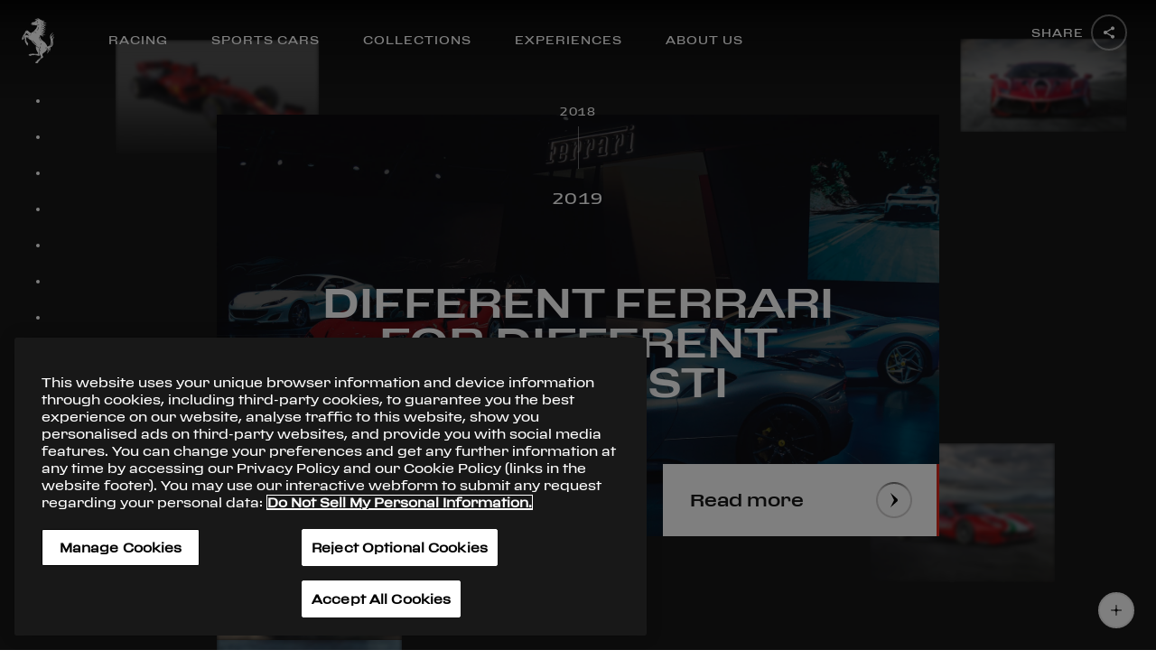

--- FILE ---
content_type: application/javascript; charset=UTF-8
request_url: https://www.ferrari.com/history/_next/static/chunks/framework.6556c75321886d6b192b.js
body_size: 37692
content:
(window.webpackJsonp=window.webpackJsonp||[]).push([[2],{"+wdc":function(e,t,n){"use strict";(function(e){Object.defineProperty(t,"__esModule",{value:!0});var n=null,r=!1,l=3,i=-1,a=-1,o=!1,u=!1;function c(){if(!o){var e=n.expirationTime;u?T():u=!0,w(d,e)}}function s(){var e=n,t=n.next;if(n===t)n=null;else{var r=n.previous;n=r.next=t,t.previous=r}e.next=e.previous=null,r=e.callback,t=e.expirationTime,e=e.priorityLevel;var i=l,o=a;l=e,a=t;try{var u=r()}finally{l=i,a=o}if("function"===typeof u)if(u={callback:u,priorityLevel:e,expirationTime:t,next:null,previous:null},null===n)n=u.next=u.previous=u;else{r=null,e=n;do{if(e.expirationTime>=t){r=e;break}e=e.next}while(e!==n);null===r?r=n:r===n&&(n=u,c()),(t=r.previous).next=r.previous=u,u.next=r,u.previous=t}}function f(){if(-1===i&&null!==n&&1===n.priorityLevel){o=!0;try{do{s()}while(null!==n&&1===n.priorityLevel)}finally{o=!1,null!==n?c():u=!1}}}function d(e){o=!0;var l=r;r=e;try{if(e)for(;null!==n;){var i=t.unstable_now();if(!(n.expirationTime<=i))break;do{s()}while(null!==n&&n.expirationTime<=i)}else if(null!==n)do{s()}while(null!==n&&!_())}finally{o=!1,r=l,null!==n?c():u=!1,f()}}var p,m,h=Date,v="function"===typeof setTimeout?setTimeout:void 0,y="function"===typeof clearTimeout?clearTimeout:void 0,g="function"===typeof requestAnimationFrame?requestAnimationFrame:void 0,b="function"===typeof cancelAnimationFrame?cancelAnimationFrame:void 0;function k(e){p=g((function(t){y(m),e(t)})),m=v((function(){b(p),e(t.unstable_now())}),100)}if("object"===typeof performance&&"function"===typeof performance.now){var x=performance;t.unstable_now=function(){return x.now()}}else t.unstable_now=function(){return h.now()};var w,T,_,S=null;if("undefined"!==typeof window?S=window:"undefined"!==typeof e&&(S=e),S&&S._schedMock){var E=S._schedMock;w=E[0],T=E[1],_=E[2],t.unstable_now=E[3]}else if("undefined"===typeof window||"function"!==typeof MessageChannel){var C=null,P=function(e){if(null!==C)try{C(e)}finally{C=null}};w=function(e){null!==C?setTimeout(w,0,e):(C=e,setTimeout(P,0,!1))},T=function(){C=null},_=function(){return!1}}else{"undefined"!==typeof console&&("function"!==typeof g&&console.error("This browser doesn't support requestAnimationFrame. Make sure that you load a polyfill in older browsers. https://fb.me/react-polyfills"),"function"!==typeof b&&console.error("This browser doesn't support cancelAnimationFrame. Make sure that you load a polyfill in older browsers. https://fb.me/react-polyfills"));var N=null,O=!1,R=-1,z=!1,I=!1,M=0,U=33,D=33;_=function(){return M<=t.unstable_now()};var F=new MessageChannel,L=F.port2;F.port1.onmessage=function(){O=!1;var e=N,n=R;N=null,R=-1;var r=t.unstable_now(),l=!1;if(0>=M-r){if(!(-1!==n&&n<=r))return z||(z=!0,k(A)),N=e,void(R=n);l=!0}if(null!==e){I=!0;try{e(l)}finally{I=!1}}};var A=function(e){if(null!==N){k(A);var t=e-M+D;t<D&&U<D?(8>t&&(t=8),D=t<U?U:t):U=t,M=e+D,O||(O=!0,L.postMessage(void 0))}else z=!1};w=function(e,t){N=e,R=t,I||0>t?L.postMessage(void 0):z||(z=!0,k(A))},T=function(){N=null,O=!1,R=-1}}t.unstable_ImmediatePriority=1,t.unstable_UserBlockingPriority=2,t.unstable_NormalPriority=3,t.unstable_IdlePriority=5,t.unstable_LowPriority=4,t.unstable_runWithPriority=function(e,n){switch(e){case 1:case 2:case 3:case 4:case 5:break;default:e=3}var r=l,a=i;l=e,i=t.unstable_now();try{return n()}finally{l=r,i=a,f()}},t.unstable_next=function(e){switch(l){case 1:case 2:case 3:var n=3;break;default:n=l}var r=l,a=i;l=n,i=t.unstable_now();try{return e()}finally{l=r,i=a,f()}},t.unstable_scheduleCallback=function(e,r){var a=-1!==i?i:t.unstable_now();if("object"===typeof r&&null!==r&&"number"===typeof r.timeout)r=a+r.timeout;else switch(l){case 1:r=a+-1;break;case 2:r=a+250;break;case 5:r=a+1073741823;break;case 4:r=a+1e4;break;default:r=a+5e3}if(e={callback:e,priorityLevel:l,expirationTime:r,next:null,previous:null},null===n)n=e.next=e.previous=e,c();else{a=null;var o=n;do{if(o.expirationTime>r){a=o;break}o=o.next}while(o!==n);null===a?a=n:a===n&&(n=e,c()),(r=a.previous).next=a.previous=e,e.next=a,e.previous=r}return e},t.unstable_cancelCallback=function(e){var t=e.next;if(null!==t){if(t===e)n=null;else{e===n&&(n=t);var r=e.previous;r.next=t,t.previous=r}e.next=e.previous=null}},t.unstable_wrapCallback=function(e){var n=l;return function(){var r=l,a=i;l=n,i=t.unstable_now();try{return e.apply(this,arguments)}finally{l=r,i=a,f()}}},t.unstable_getCurrentPriorityLevel=function(){return l},t.unstable_shouldYield=function(){return!r&&(null!==n&&n.expirationTime<a||_())},t.unstable_continueExecution=function(){null!==n&&c()},t.unstable_pauseExecution=function(){},t.unstable_getFirstCallbackNode=function(){return n}}).call(this,n("3r9c"))},"16Al":function(e,t,n){"use strict";var r=n("WbBG");function l(){}function i(){}i.resetWarningCache=l,e.exports=function(){function e(e,t,n,l,i,a){if(a!==r){var o=new Error("Calling PropTypes validators directly is not supported by the `prop-types` package. Use PropTypes.checkPropTypes() to call them. Read more at http://fb.me/use-check-prop-types");throw o.name="Invariant Violation",o}}function t(){return e}e.isRequired=e;var n={array:e,bool:e,func:e,number:e,object:e,string:e,symbol:e,any:e,arrayOf:t,element:e,elementType:e,instanceOf:t,node:e,objectOf:t,oneOf:t,oneOfType:t,shape:t,exact:t,checkPropTypes:i,resetWarningCache:l};return n.PropTypes=n,n}},"17x9":function(e,t,n){e.exports=n("16Al")()},"8L3h":function(e,t,n){"use strict";e.exports=n("f/k9")},QCnb:function(e,t,n){"use strict";e.exports=n("+wdc")},WbBG:function(e,t,n){"use strict";e.exports="SECRET_DO_NOT_PASS_THIS_OR_YOU_WILL_BE_FIRED"},"f/k9":function(e,t,n){"use strict";Object.defineProperty(t,"__esModule",{value:!0});var r=n("q1tI"),l=Object.getOwnPropertySymbols,i=Object.prototype.hasOwnProperty,a=Object.prototype.propertyIsEnumerable,o=function(){try{if(!Object.assign)return!1;var e=new String("abc");if(e[5]="de","5"===Object.getOwnPropertyNames(e)[0])return!1;var t={};for(e=0;10>e;e++)t["_"+String.fromCharCode(e)]=e;if("0123456789"!==Object.getOwnPropertyNames(t).map((function(e){return t[e]})).join(""))return!1;var n={};return"abcdefghijklmnopqrst".split("").forEach((function(e){n[e]=e})),"abcdefghijklmnopqrst"===Object.keys(Object.assign({},n)).join("")}catch(r){return!1}}()?Object.assign:function(e,t){if(null===e||void 0===e)throw new TypeError("Object.assign cannot be called with null or undefined");for(var n,r=Object(e),o=1;o<arguments.length;o++){var u=Object(arguments[o]);for(var c in u)i.call(u,c)&&(r[c]=u[c]);if(l){n=l(u);for(var s=0;s<n.length;s++)a.call(u,n[s])&&(r[n[s]]=u[n[s]])}}return r};t.useSubscription=function(e){var t=e.getCurrentValue,n=e.subscribe,l=r.useState((function(){return{getCurrentValue:t,subscribe:n,value:t()}}));e=l[0];var i=l[1];return l=e.value,e.getCurrentValue===t&&e.subscribe===n||(l=t(),i({getCurrentValue:t,subscribe:n,value:l})),r.useDebugValue(l),r.useEffect((function(){function e(){if(!r){var e=t();i((function(r){return r.getCurrentValue!==t||r.subscribe!==n||r.value===e?r:o({},r,{value:e})}))}}var r=!1,l=n(e);return e(),function(){r=!0,l()}}),[t,n]),l}},i8i4:function(e,t,n){"use strict";!function e(){if("undefined"!==typeof __REACT_DEVTOOLS_GLOBAL_HOOK__&&"function"===typeof __REACT_DEVTOOLS_GLOBAL_HOOK__.checkDCE){0;try{__REACT_DEVTOOLS_GLOBAL_HOOK__.checkDCE(e)}catch(t){console.error(t)}}}(),e.exports=n("yl30")},q1tI:function(e,t,n){"use strict";e.exports=n("viRO")},viRO:function(e,t,n){"use strict";var r=n("Qetd"),l="function"===typeof Symbol&&Symbol.for,i=l?Symbol.for("react.element"):60103,a=l?Symbol.for("react.portal"):60106,o=l?Symbol.for("react.fragment"):60107,u=l?Symbol.for("react.strict_mode"):60108,c=l?Symbol.for("react.profiler"):60114,s=l?Symbol.for("react.provider"):60109,f=l?Symbol.for("react.context"):60110,d=l?Symbol.for("react.concurrent_mode"):60111,p=l?Symbol.for("react.forward_ref"):60112,m=l?Symbol.for("react.suspense"):60113,h=l?Symbol.for("react.memo"):60115,v=l?Symbol.for("react.lazy"):60116,y="function"===typeof Symbol&&Symbol.iterator;function g(e){for(var t=arguments.length-1,n="https://reactjs.org/docs/error-decoder.html?invariant="+e,r=0;r<t;r++)n+="&args[]="+encodeURIComponent(arguments[r+1]);!function(e,t,n,r,l,i,a,o){if(!e){if(e=void 0,void 0===t)e=Error("Minified exception occurred; use the non-minified dev environment for the full error message and additional helpful warnings.");else{var u=[n,r,l,i,a,o],c=0;(e=Error(t.replace(/%s/g,(function(){return u[c++]})))).name="Invariant Violation"}throw e.framesToPop=1,e}}(!1,"Minified React error #"+e+"; visit %s for the full message or use the non-minified dev environment for full errors and additional helpful warnings. ",n)}var b={isMounted:function(){return!1},enqueueForceUpdate:function(){},enqueueReplaceState:function(){},enqueueSetState:function(){}},k={};function x(e,t,n){this.props=e,this.context=t,this.refs=k,this.updater=n||b}function w(){}function T(e,t,n){this.props=e,this.context=t,this.refs=k,this.updater=n||b}x.prototype.isReactComponent={},x.prototype.setState=function(e,t){"object"!==typeof e&&"function"!==typeof e&&null!=e&&g("85"),this.updater.enqueueSetState(this,e,t,"setState")},x.prototype.forceUpdate=function(e){this.updater.enqueueForceUpdate(this,e,"forceUpdate")},w.prototype=x.prototype;var _=T.prototype=new w;_.constructor=T,r(_,x.prototype),_.isPureReactComponent=!0;var S={current:null},E={current:null},C=Object.prototype.hasOwnProperty,P={key:!0,ref:!0,__self:!0,__source:!0};function N(e,t,n){var r=void 0,l={},a=null,o=null;if(null!=t)for(r in void 0!==t.ref&&(o=t.ref),void 0!==t.key&&(a=""+t.key),t)C.call(t,r)&&!P.hasOwnProperty(r)&&(l[r]=t[r]);var u=arguments.length-2;if(1===u)l.children=n;else if(1<u){for(var c=Array(u),s=0;s<u;s++)c[s]=arguments[s+2];l.children=c}if(e&&e.defaultProps)for(r in u=e.defaultProps)void 0===l[r]&&(l[r]=u[r]);return{$$typeof:i,type:e,key:a,ref:o,props:l,_owner:E.current}}function O(e){return"object"===typeof e&&null!==e&&e.$$typeof===i}var R=/\/+/g,z=[];function I(e,t,n,r){if(z.length){var l=z.pop();return l.result=e,l.keyPrefix=t,l.func=n,l.context=r,l.count=0,l}return{result:e,keyPrefix:t,func:n,context:r,count:0}}function M(e){e.result=null,e.keyPrefix=null,e.func=null,e.context=null,e.count=0,10>z.length&&z.push(e)}function U(e,t,n){return null==e?0:function e(t,n,r,l){var o=typeof t;"undefined"!==o&&"boolean"!==o||(t=null);var u=!1;if(null===t)u=!0;else switch(o){case"string":case"number":u=!0;break;case"object":switch(t.$$typeof){case i:case a:u=!0}}if(u)return r(l,t,""===n?"."+D(t,0):n),1;if(u=0,n=""===n?".":n+":",Array.isArray(t))for(var c=0;c<t.length;c++){var s=n+D(o=t[c],c);u+=e(o,s,r,l)}else if(null===t||"object"!==typeof t?s=null:s="function"===typeof(s=y&&t[y]||t["@@iterator"])?s:null,"function"===typeof s)for(t=s.call(t),c=0;!(o=t.next()).done;)u+=e(o=o.value,s=n+D(o,c++),r,l);else"object"===o&&g("31","[object Object]"===(r=""+t)?"object with keys {"+Object.keys(t).join(", ")+"}":r,"");return u}(e,"",t,n)}function D(e,t){return"object"===typeof e&&null!==e&&null!=e.key?function(e){var t={"=":"=0",":":"=2"};return"$"+(""+e).replace(/[=:]/g,(function(e){return t[e]}))}(e.key):t.toString(36)}function F(e,t){e.func.call(e.context,t,e.count++)}function L(e,t,n){var r=e.result,l=e.keyPrefix;e=e.func.call(e.context,t,e.count++),Array.isArray(e)?A(e,r,n,(function(e){return e})):null!=e&&(O(e)&&(e=function(e,t){return{$$typeof:i,type:e.type,key:t,ref:e.ref,props:e.props,_owner:e._owner}}(e,l+(!e.key||t&&t.key===e.key?"":(""+e.key).replace(R,"$&/")+"/")+n)),r.push(e))}function A(e,t,n,r,l){var i="";null!=n&&(i=(""+n).replace(R,"$&/")+"/"),U(e,L,t=I(t,i,r,l)),M(t)}function j(){var e=S.current;return null===e&&g("321"),e}var W={Children:{map:function(e,t,n){if(null==e)return e;var r=[];return A(e,r,null,t,n),r},forEach:function(e,t,n){if(null==e)return e;U(e,F,t=I(null,null,t,n)),M(t)},count:function(e){return U(e,(function(){return null}),null)},toArray:function(e){var t=[];return A(e,t,null,(function(e){return e})),t},only:function(e){return O(e)||g("143"),e}},createRef:function(){return{current:null}},Component:x,PureComponent:T,createContext:function(e,t){return void 0===t&&(t=null),(e={$$typeof:f,_calculateChangedBits:t,_currentValue:e,_currentValue2:e,_threadCount:0,Provider:null,Consumer:null}).Provider={$$typeof:s,_context:e},e.Consumer=e},forwardRef:function(e){return{$$typeof:p,render:e}},lazy:function(e){return{$$typeof:v,_ctor:e,_status:-1,_result:null}},memo:function(e,t){return{$$typeof:h,type:e,compare:void 0===t?null:t}},useCallback:function(e,t){return j().useCallback(e,t)},useContext:function(e,t){return j().useContext(e,t)},useEffect:function(e,t){return j().useEffect(e,t)},useImperativeHandle:function(e,t,n){return j().useImperativeHandle(e,t,n)},useDebugValue:function(){},useLayoutEffect:function(e,t){return j().useLayoutEffect(e,t)},useMemo:function(e,t){return j().useMemo(e,t)},useReducer:function(e,t,n){return j().useReducer(e,t,n)},useRef:function(e){return j().useRef(e)},useState:function(e){return j().useState(e)},Fragment:o,StrictMode:u,Suspense:m,createElement:N,cloneElement:function(e,t,n){(null===e||void 0===e)&&g("267",e);var l=void 0,a=r({},e.props),o=e.key,u=e.ref,c=e._owner;if(null!=t){void 0!==t.ref&&(u=t.ref,c=E.current),void 0!==t.key&&(o=""+t.key);var s=void 0;for(l in e.type&&e.type.defaultProps&&(s=e.type.defaultProps),t)C.call(t,l)&&!P.hasOwnProperty(l)&&(a[l]=void 0===t[l]&&void 0!==s?s[l]:t[l])}if(1===(l=arguments.length-2))a.children=n;else if(1<l){s=Array(l);for(var f=0;f<l;f++)s[f]=arguments[f+2];a.children=s}return{$$typeof:i,type:e.type,key:o,ref:u,props:a,_owner:c}},createFactory:function(e){var t=N.bind(null,e);return t.type=e,t},isValidElement:O,version:"16.8.6",unstable_ConcurrentMode:d,unstable_Profiler:c,__SECRET_INTERNALS_DO_NOT_USE_OR_YOU_WILL_BE_FIRED:{ReactCurrentDispatcher:S,ReactCurrentOwner:E,assign:r}},V={default:W},B=V&&W||V;e.exports=B.default||B},yl30:function(e,t,n){"use strict";var r=n("q1tI"),l=n("Qetd"),i=n("QCnb");function a(e){for(var t=arguments.length-1,n="https://reactjs.org/docs/error-decoder.html?invariant="+e,r=0;r<t;r++)n+="&args[]="+encodeURIComponent(arguments[r+1]);!function(e,t,n,r,l,i,a,o){if(!e){if(e=void 0,void 0===t)e=Error("Minified exception occurred; use the non-minified dev environment for the full error message and additional helpful warnings.");else{var u=[n,r,l,i,a,o],c=0;(e=Error(t.replace(/%s/g,(function(){return u[c++]})))).name="Invariant Violation"}throw e.framesToPop=1,e}}(!1,"Minified React error #"+e+"; visit %s for the full message or use the non-minified dev environment for full errors and additional helpful warnings. ",n)}function o(e,t,n,r,l,i,a,o,u){var c=Array.prototype.slice.call(arguments,3);try{t.apply(n,c)}catch(s){this.onError(s)}}r||a("227");var u=!1,c=null,s=!1,f=null,d={onError:function(e){u=!0,c=e}};function p(e,t,n,r,l,i,a,s,f){u=!1,c=null,o.apply(d,arguments)}var m=null,h={};function v(){if(m)for(var e in h){var t=h[e],n=m.indexOf(e);if(-1<n||a("96",e),!g[n])for(var r in t.extractEvents||a("97",e),g[n]=t,n=t.eventTypes){var l=void 0,i=n[r],o=t,u=r;b.hasOwnProperty(u)&&a("99",u),b[u]=i;var c=i.phasedRegistrationNames;if(c){for(l in c)c.hasOwnProperty(l)&&y(c[l],o,u);l=!0}else i.registrationName?(y(i.registrationName,o,u),l=!0):l=!1;l||a("98",r,e)}}}function y(e,t,n){k[e]&&a("100",e),k[e]=t,x[e]=t.eventTypes[n].dependencies}var g=[],b={},k={},x={},w=null,T=null,_=null;function S(e,t,n){var r=e.type||"unknown-event";e.currentTarget=_(n),function(e,t,n,r,l,i,o,d,m){if(p.apply(this,arguments),u){if(u){var h=c;u=!1,c=null}else a("198"),h=void 0;s||(s=!0,f=h)}}(r,t,void 0,e),e.currentTarget=null}function E(e,t){return null==t&&a("30"),null==e?t:Array.isArray(e)?Array.isArray(t)?(e.push.apply(e,t),e):(e.push(t),e):Array.isArray(t)?[e].concat(t):[e,t]}function C(e,t,n){Array.isArray(e)?e.forEach(t,n):e&&t.call(n,e)}var P=null;function N(e){if(e){var t=e._dispatchListeners,n=e._dispatchInstances;if(Array.isArray(t))for(var r=0;r<t.length&&!e.isPropagationStopped();r++)S(e,t[r],n[r]);else t&&S(e,t,n);e._dispatchListeners=null,e._dispatchInstances=null,e.isPersistent()||e.constructor.release(e)}}var O={injectEventPluginOrder:function(e){m&&a("101"),m=Array.prototype.slice.call(e),v()},injectEventPluginsByName:function(e){var t,n=!1;for(t in e)if(e.hasOwnProperty(t)){var r=e[t];h.hasOwnProperty(t)&&h[t]===r||(h[t]&&a("102",t),h[t]=r,n=!0)}n&&v()}};function R(e,t){var n=e.stateNode;if(!n)return null;var r=w(n);if(!r)return null;n=r[t];e:switch(t){case"onClick":case"onClickCapture":case"onDoubleClick":case"onDoubleClickCapture":case"onMouseDown":case"onMouseDownCapture":case"onMouseMove":case"onMouseMoveCapture":case"onMouseUp":case"onMouseUpCapture":(r=!r.disabled)||(r=!("button"===(e=e.type)||"input"===e||"select"===e||"textarea"===e)),e=!r;break e;default:e=!1}return e?null:(n&&"function"!==typeof n&&a("231",t,typeof n),n)}function z(e){if(null!==e&&(P=E(P,e)),e=P,P=null,e&&(C(e,N),P&&a("95"),s))throw e=f,s=!1,f=null,e}var I=Math.random().toString(36).slice(2),M="__reactInternalInstance$"+I,U="__reactEventHandlers$"+I;function D(e){if(e[M])return e[M];for(;!e[M];){if(!e.parentNode)return null;e=e.parentNode}return 5===(e=e[M]).tag||6===e.tag?e:null}function F(e){return!(e=e[M])||5!==e.tag&&6!==e.tag?null:e}function L(e){if(5===e.tag||6===e.tag)return e.stateNode;a("33")}function A(e){return e[U]||null}function j(e){do{e=e.return}while(e&&5!==e.tag);return e||null}function W(e,t,n){(t=R(e,n.dispatchConfig.phasedRegistrationNames[t]))&&(n._dispatchListeners=E(n._dispatchListeners,t),n._dispatchInstances=E(n._dispatchInstances,e))}function V(e){if(e&&e.dispatchConfig.phasedRegistrationNames){for(var t=e._targetInst,n=[];t;)n.push(t),t=j(t);for(t=n.length;0<t--;)W(n[t],"captured",e);for(t=0;t<n.length;t++)W(n[t],"bubbled",e)}}function B(e,t,n){e&&n&&n.dispatchConfig.registrationName&&(t=R(e,n.dispatchConfig.registrationName))&&(n._dispatchListeners=E(n._dispatchListeners,t),n._dispatchInstances=E(n._dispatchInstances,e))}function H(e){e&&e.dispatchConfig.registrationName&&B(e._targetInst,null,e)}function $(e){C(e,V)}var Q=!("undefined"===typeof window||!window.document||!window.document.createElement);function q(e,t){var n={};return n[e.toLowerCase()]=t.toLowerCase(),n["Webkit"+e]="webkit"+t,n["Moz"+e]="moz"+t,n}var K={animationend:q("Animation","AnimationEnd"),animationiteration:q("Animation","AnimationIteration"),animationstart:q("Animation","AnimationStart"),transitionend:q("Transition","TransitionEnd")},Y={},X={};function G(e){if(Y[e])return Y[e];if(!K[e])return e;var t,n=K[e];for(t in n)if(n.hasOwnProperty(t)&&t in X)return Y[e]=n[t];return e}Q&&(X=document.createElement("div").style,"AnimationEvent"in window||(delete K.animationend.animation,delete K.animationiteration.animation,delete K.animationstart.animation),"TransitionEvent"in window||delete K.transitionend.transition);var J=G("animationend"),Z=G("animationiteration"),ee=G("animationstart"),te=G("transitionend"),ne="abort canplay canplaythrough durationchange emptied encrypted ended error loadeddata loadedmetadata loadstart pause play playing progress ratechange seeked seeking stalled suspend timeupdate volumechange waiting".split(" "),re=null,le=null,ie=null;function ae(){if(ie)return ie;var e,t,n=le,r=n.length,l="value"in re?re.value:re.textContent,i=l.length;for(e=0;e<r&&n[e]===l[e];e++);var a=r-e;for(t=1;t<=a&&n[r-t]===l[i-t];t++);return ie=l.slice(e,1<t?1-t:void 0)}function oe(){return!0}function ue(){return!1}function ce(e,t,n,r){for(var l in this.dispatchConfig=e,this._targetInst=t,this.nativeEvent=n,e=this.constructor.Interface)e.hasOwnProperty(l)&&((t=e[l])?this[l]=t(n):"target"===l?this.target=r:this[l]=n[l]);return this.isDefaultPrevented=(null!=n.defaultPrevented?n.defaultPrevented:!1===n.returnValue)?oe:ue,this.isPropagationStopped=ue,this}function se(e,t,n,r){if(this.eventPool.length){var l=this.eventPool.pop();return this.call(l,e,t,n,r),l}return new this(e,t,n,r)}function fe(e){e instanceof this||a("279"),e.destructor(),10>this.eventPool.length&&this.eventPool.push(e)}function de(e){e.eventPool=[],e.getPooled=se,e.release=fe}l(ce.prototype,{preventDefault:function(){this.defaultPrevented=!0;var e=this.nativeEvent;e&&(e.preventDefault?e.preventDefault():"unknown"!==typeof e.returnValue&&(e.returnValue=!1),this.isDefaultPrevented=oe)},stopPropagation:function(){var e=this.nativeEvent;e&&(e.stopPropagation?e.stopPropagation():"unknown"!==typeof e.cancelBubble&&(e.cancelBubble=!0),this.isPropagationStopped=oe)},persist:function(){this.isPersistent=oe},isPersistent:ue,destructor:function(){var e,t=this.constructor.Interface;for(e in t)this[e]=null;this.nativeEvent=this._targetInst=this.dispatchConfig=null,this.isPropagationStopped=this.isDefaultPrevented=ue,this._dispatchInstances=this._dispatchListeners=null}}),ce.Interface={type:null,target:null,currentTarget:function(){return null},eventPhase:null,bubbles:null,cancelable:null,timeStamp:function(e){return e.timeStamp||Date.now()},defaultPrevented:null,isTrusted:null},ce.extend=function(e){function t(){}function n(){return r.apply(this,arguments)}var r=this;t.prototype=r.prototype;var i=new t;return l(i,n.prototype),n.prototype=i,n.prototype.constructor=n,n.Interface=l({},r.Interface,e),n.extend=r.extend,de(n),n},de(ce);var pe=ce.extend({data:null}),me=ce.extend({data:null}),he=[9,13,27,32],ve=Q&&"CompositionEvent"in window,ye=null;Q&&"documentMode"in document&&(ye=document.documentMode);var ge=Q&&"TextEvent"in window&&!ye,be=Q&&(!ve||ye&&8<ye&&11>=ye),ke=String.fromCharCode(32),xe={beforeInput:{phasedRegistrationNames:{bubbled:"onBeforeInput",captured:"onBeforeInputCapture"},dependencies:["compositionend","keypress","textInput","paste"]},compositionEnd:{phasedRegistrationNames:{bubbled:"onCompositionEnd",captured:"onCompositionEndCapture"},dependencies:"blur compositionend keydown keypress keyup mousedown".split(" ")},compositionStart:{phasedRegistrationNames:{bubbled:"onCompositionStart",captured:"onCompositionStartCapture"},dependencies:"blur compositionstart keydown keypress keyup mousedown".split(" ")},compositionUpdate:{phasedRegistrationNames:{bubbled:"onCompositionUpdate",captured:"onCompositionUpdateCapture"},dependencies:"blur compositionupdate keydown keypress keyup mousedown".split(" ")}},we=!1;function Te(e,t){switch(e){case"keyup":return-1!==he.indexOf(t.keyCode);case"keydown":return 229!==t.keyCode;case"keypress":case"mousedown":case"blur":return!0;default:return!1}}function _e(e){return"object"===typeof(e=e.detail)&&"data"in e?e.data:null}var Se=!1;var Ee={eventTypes:xe,extractEvents:function(e,t,n,r){var l=void 0,i=void 0;if(ve)e:{switch(e){case"compositionstart":l=xe.compositionStart;break e;case"compositionend":l=xe.compositionEnd;break e;case"compositionupdate":l=xe.compositionUpdate;break e}l=void 0}else Se?Te(e,n)&&(l=xe.compositionEnd):"keydown"===e&&229===n.keyCode&&(l=xe.compositionStart);return l?(be&&"ko"!==n.locale&&(Se||l!==xe.compositionStart?l===xe.compositionEnd&&Se&&(i=ae()):(le="value"in(re=r)?re.value:re.textContent,Se=!0)),l=pe.getPooled(l,t,n,r),i?l.data=i:null!==(i=_e(n))&&(l.data=i),$(l),i=l):i=null,(e=ge?function(e,t){switch(e){case"compositionend":return _e(t);case"keypress":return 32!==t.which?null:(we=!0,ke);case"textInput":return(e=t.data)===ke&&we?null:e;default:return null}}(e,n):function(e,t){if(Se)return"compositionend"===e||!ve&&Te(e,t)?(e=ae(),ie=le=re=null,Se=!1,e):null;switch(e){case"paste":return null;case"keypress":if(!(t.ctrlKey||t.altKey||t.metaKey)||t.ctrlKey&&t.altKey){if(t.char&&1<t.char.length)return t.char;if(t.which)return String.fromCharCode(t.which)}return null;case"compositionend":return be&&"ko"!==t.locale?null:t.data;default:return null}}(e,n))?((t=me.getPooled(xe.beforeInput,t,n,r)).data=e,$(t)):t=null,null===i?t:null===t?i:[i,t]}},Ce=null,Pe=null,Ne=null;function Oe(e){if(e=T(e)){"function"!==typeof Ce&&a("280");var t=w(e.stateNode);Ce(e.stateNode,e.type,t)}}function Re(e){Pe?Ne?Ne.push(e):Ne=[e]:Pe=e}function ze(){if(Pe){var e=Pe,t=Ne;if(Ne=Pe=null,Oe(e),t)for(e=0;e<t.length;e++)Oe(t[e])}}function Ie(e,t){return e(t)}function Me(e,t,n){return e(t,n)}function Ue(){}var De=!1;function Fe(e,t){if(De)return e(t);De=!0;try{return Ie(e,t)}finally{De=!1,(null!==Pe||null!==Ne)&&(Ue(),ze())}}var Le={color:!0,date:!0,datetime:!0,"datetime-local":!0,email:!0,month:!0,number:!0,password:!0,range:!0,search:!0,tel:!0,text:!0,time:!0,url:!0,week:!0};function Ae(e){var t=e&&e.nodeName&&e.nodeName.toLowerCase();return"input"===t?!!Le[e.type]:"textarea"===t}function je(e){return(e=e.target||e.srcElement||window).correspondingUseElement&&(e=e.correspondingUseElement),3===e.nodeType?e.parentNode:e}function We(e){if(!Q)return!1;var t=(e="on"+e)in document;return t||((t=document.createElement("div")).setAttribute(e,"return;"),t="function"===typeof t[e]),t}function Ve(e){var t=e.type;return(e=e.nodeName)&&"input"===e.toLowerCase()&&("checkbox"===t||"radio"===t)}function Be(e){e._valueTracker||(e._valueTracker=function(e){var t=Ve(e)?"checked":"value",n=Object.getOwnPropertyDescriptor(e.constructor.prototype,t),r=""+e[t];if(!e.hasOwnProperty(t)&&"undefined"!==typeof n&&"function"===typeof n.get&&"function"===typeof n.set){var l=n.get,i=n.set;return Object.defineProperty(e,t,{configurable:!0,get:function(){return l.call(this)},set:function(e){r=""+e,i.call(this,e)}}),Object.defineProperty(e,t,{enumerable:n.enumerable}),{getValue:function(){return r},setValue:function(e){r=""+e},stopTracking:function(){e._valueTracker=null,delete e[t]}}}}(e))}function He(e){if(!e)return!1;var t=e._valueTracker;if(!t)return!0;var n=t.getValue(),r="";return e&&(r=Ve(e)?e.checked?"true":"false":e.value),(e=r)!==n&&(t.setValue(e),!0)}var $e=r.__SECRET_INTERNALS_DO_NOT_USE_OR_YOU_WILL_BE_FIRED;$e.hasOwnProperty("ReactCurrentDispatcher")||($e.ReactCurrentDispatcher={current:null});var Qe=/^(.*)[\\\/]/,qe="function"===typeof Symbol&&Symbol.for,Ke=qe?Symbol.for("react.element"):60103,Ye=qe?Symbol.for("react.portal"):60106,Xe=qe?Symbol.for("react.fragment"):60107,Ge=qe?Symbol.for("react.strict_mode"):60108,Je=qe?Symbol.for("react.profiler"):60114,Ze=qe?Symbol.for("react.provider"):60109,et=qe?Symbol.for("react.context"):60110,tt=qe?Symbol.for("react.concurrent_mode"):60111,nt=qe?Symbol.for("react.forward_ref"):60112,rt=qe?Symbol.for("react.suspense"):60113,lt=qe?Symbol.for("react.memo"):60115,it=qe?Symbol.for("react.lazy"):60116,at="function"===typeof Symbol&&Symbol.iterator;function ot(e){return null===e||"object"!==typeof e?null:"function"===typeof(e=at&&e[at]||e["@@iterator"])?e:null}function ut(e){if(null==e)return null;if("function"===typeof e)return e.displayName||e.name||null;if("string"===typeof e)return e;switch(e){case tt:return"ConcurrentMode";case Xe:return"Fragment";case Ye:return"Portal";case Je:return"Profiler";case Ge:return"StrictMode";case rt:return"Suspense"}if("object"===typeof e)switch(e.$$typeof){case et:return"Context.Consumer";case Ze:return"Context.Provider";case nt:var t=e.render;return t=t.displayName||t.name||"",e.displayName||(""!==t?"ForwardRef("+t+")":"ForwardRef");case lt:return ut(e.type);case it:if(e=1===e._status?e._result:null)return ut(e)}return null}function ct(e){var t="";do{e:switch(e.tag){case 3:case 4:case 6:case 7:case 10:case 9:var n="";break e;default:var r=e._debugOwner,l=e._debugSource,i=ut(e.type);n=null,r&&(n=ut(r.type)),r=i,i="",l?i=" (at "+l.fileName.replace(Qe,"")+":"+l.lineNumber+")":n&&(i=" (created by "+n+")"),n="\n    in "+(r||"Unknown")+i}t+=n,e=e.return}while(e);return t}var st=/^[:A-Z_a-z\u00C0-\u00D6\u00D8-\u00F6\u00F8-\u02FF\u0370-\u037D\u037F-\u1FFF\u200C-\u200D\u2070-\u218F\u2C00-\u2FEF\u3001-\uD7FF\uF900-\uFDCF\uFDF0-\uFFFD][:A-Z_a-z\u00C0-\u00D6\u00D8-\u00F6\u00F8-\u02FF\u0370-\u037D\u037F-\u1FFF\u200C-\u200D\u2070-\u218F\u2C00-\u2FEF\u3001-\uD7FF\uF900-\uFDCF\uFDF0-\uFFFD\-.0-9\u00B7\u0300-\u036F\u203F-\u2040]*$/,ft=Object.prototype.hasOwnProperty,dt={},pt={};function mt(e,t,n,r,l){this.acceptsBooleans=2===t||3===t||4===t,this.attributeName=r,this.attributeNamespace=l,this.mustUseProperty=n,this.propertyName=e,this.type=t}var ht={};"children dangerouslySetInnerHTML defaultValue defaultChecked innerHTML suppressContentEditableWarning suppressHydrationWarning style".split(" ").forEach((function(e){ht[e]=new mt(e,0,!1,e,null)})),[["acceptCharset","accept-charset"],["className","class"],["htmlFor","for"],["httpEquiv","http-equiv"]].forEach((function(e){var t=e[0];ht[t]=new mt(t,1,!1,e[1],null)})),["contentEditable","draggable","spellCheck","value"].forEach((function(e){ht[e]=new mt(e,2,!1,e.toLowerCase(),null)})),["autoReverse","externalResourcesRequired","focusable","preserveAlpha"].forEach((function(e){ht[e]=new mt(e,2,!1,e,null)})),"allowFullScreen async autoFocus autoPlay controls default defer disabled formNoValidate hidden loop noModule noValidate open playsInline readOnly required reversed scoped seamless itemScope".split(" ").forEach((function(e){ht[e]=new mt(e,3,!1,e.toLowerCase(),null)})),["checked","multiple","muted","selected"].forEach((function(e){ht[e]=new mt(e,3,!0,e,null)})),["capture","download"].forEach((function(e){ht[e]=new mt(e,4,!1,e,null)})),["cols","rows","size","span"].forEach((function(e){ht[e]=new mt(e,6,!1,e,null)})),["rowSpan","start"].forEach((function(e){ht[e]=new mt(e,5,!1,e.toLowerCase(),null)}));var vt=/[\-:]([a-z])/g;function yt(e){return e[1].toUpperCase()}function gt(e,t,n,r){var l=ht.hasOwnProperty(t)?ht[t]:null;(null!==l?0===l.type:!r&&(2<t.length&&("o"===t[0]||"O"===t[0])&&("n"===t[1]||"N"===t[1])))||(function(e,t,n,r){if(null===t||"undefined"===typeof t||function(e,t,n,r){if(null!==n&&0===n.type)return!1;switch(typeof t){case"function":case"symbol":return!0;case"boolean":return!r&&(null!==n?!n.acceptsBooleans:"data-"!==(e=e.toLowerCase().slice(0,5))&&"aria-"!==e);default:return!1}}(e,t,n,r))return!0;if(r)return!1;if(null!==n)switch(n.type){case 3:return!t;case 4:return!1===t;case 5:return isNaN(t);case 6:return isNaN(t)||1>t}return!1}(t,n,l,r)&&(n=null),r||null===l?function(e){return!!ft.call(pt,e)||!ft.call(dt,e)&&(st.test(e)?pt[e]=!0:(dt[e]=!0,!1))}(t)&&(null===n?e.removeAttribute(t):e.setAttribute(t,""+n)):l.mustUseProperty?e[l.propertyName]=null===n?3!==l.type&&"":n:(t=l.attributeName,r=l.attributeNamespace,null===n?e.removeAttribute(t):(n=3===(l=l.type)||4===l&&!0===n?"":""+n,r?e.setAttributeNS(r,t,n):e.setAttribute(t,n))))}function bt(e){switch(typeof e){case"boolean":case"number":case"object":case"string":case"undefined":return e;default:return""}}function kt(e,t){var n=t.checked;return l({},t,{defaultChecked:void 0,defaultValue:void 0,value:void 0,checked:null!=n?n:e._wrapperState.initialChecked})}function xt(e,t){var n=null==t.defaultValue?"":t.defaultValue,r=null!=t.checked?t.checked:t.defaultChecked;n=bt(null!=t.value?t.value:n),e._wrapperState={initialChecked:r,initialValue:n,controlled:"checkbox"===t.type||"radio"===t.type?null!=t.checked:null!=t.value}}function wt(e,t){null!=(t=t.checked)&&gt(e,"checked",t,!1)}function Tt(e,t){wt(e,t);var n=bt(t.value),r=t.type;if(null!=n)"number"===r?(0===n&&""===e.value||e.value!=n)&&(e.value=""+n):e.value!==""+n&&(e.value=""+n);else if("submit"===r||"reset"===r)return void e.removeAttribute("value");t.hasOwnProperty("value")?St(e,t.type,n):t.hasOwnProperty("defaultValue")&&St(e,t.type,bt(t.defaultValue)),null==t.checked&&null!=t.defaultChecked&&(e.defaultChecked=!!t.defaultChecked)}function _t(e,t,n){if(t.hasOwnProperty("value")||t.hasOwnProperty("defaultValue")){var r=t.type;if(!("submit"!==r&&"reset"!==r||void 0!==t.value&&null!==t.value))return;t=""+e._wrapperState.initialValue,n||t===e.value||(e.value=t),e.defaultValue=t}""!==(n=e.name)&&(e.name=""),e.defaultChecked=!e.defaultChecked,e.defaultChecked=!!e._wrapperState.initialChecked,""!==n&&(e.name=n)}function St(e,t,n){"number"===t&&e.ownerDocument.activeElement===e||(null==n?e.defaultValue=""+e._wrapperState.initialValue:e.defaultValue!==""+n&&(e.defaultValue=""+n))}"accent-height alignment-baseline arabic-form baseline-shift cap-height clip-path clip-rule color-interpolation color-interpolation-filters color-profile color-rendering dominant-baseline enable-background fill-opacity fill-rule flood-color flood-opacity font-family font-size font-size-adjust font-stretch font-style font-variant font-weight glyph-name glyph-orientation-horizontal glyph-orientation-vertical horiz-adv-x horiz-origin-x image-rendering letter-spacing lighting-color marker-end marker-mid marker-start overline-position overline-thickness paint-order panose-1 pointer-events rendering-intent shape-rendering stop-color stop-opacity strikethrough-position strikethrough-thickness stroke-dasharray stroke-dashoffset stroke-linecap stroke-linejoin stroke-miterlimit stroke-opacity stroke-width text-anchor text-decoration text-rendering underline-position underline-thickness unicode-bidi unicode-range units-per-em v-alphabetic v-hanging v-ideographic v-mathematical vector-effect vert-adv-y vert-origin-x vert-origin-y word-spacing writing-mode xmlns:xlink x-height".split(" ").forEach((function(e){var t=e.replace(vt,yt);ht[t]=new mt(t,1,!1,e,null)})),"xlink:actuate xlink:arcrole xlink:href xlink:role xlink:show xlink:title xlink:type".split(" ").forEach((function(e){var t=e.replace(vt,yt);ht[t]=new mt(t,1,!1,e,"http://www.w3.org/1999/xlink")})),["xml:base","xml:lang","xml:space"].forEach((function(e){var t=e.replace(vt,yt);ht[t]=new mt(t,1,!1,e,"http://www.w3.org/XML/1998/namespace")})),["tabIndex","crossOrigin"].forEach((function(e){ht[e]=new mt(e,1,!1,e.toLowerCase(),null)}));var Et={change:{phasedRegistrationNames:{bubbled:"onChange",captured:"onChangeCapture"},dependencies:"blur change click focus input keydown keyup selectionchange".split(" ")}};function Ct(e,t,n){return(e=ce.getPooled(Et.change,e,t,n)).type="change",Re(n),$(e),e}var Pt=null,Nt=null;function Ot(e){z(e)}function Rt(e){if(He(L(e)))return e}function zt(e,t){if("change"===e)return t}var It=!1;function Mt(){Pt&&(Pt.detachEvent("onpropertychange",Ut),Nt=Pt=null)}function Ut(e){"value"===e.propertyName&&Rt(Nt)&&Fe(Ot,e=Ct(Nt,e,je(e)))}function Dt(e,t,n){"focus"===e?(Mt(),Nt=n,(Pt=t).attachEvent("onpropertychange",Ut)):"blur"===e&&Mt()}function Ft(e){if("selectionchange"===e||"keyup"===e||"keydown"===e)return Rt(Nt)}function Lt(e,t){if("click"===e)return Rt(t)}function At(e,t){if("input"===e||"change"===e)return Rt(t)}Q&&(It=We("input")&&(!document.documentMode||9<document.documentMode));var jt={eventTypes:Et,_isInputEventSupported:It,extractEvents:function(e,t,n,r){var l=t?L(t):window,i=void 0,a=void 0,o=l.nodeName&&l.nodeName.toLowerCase();if("select"===o||"input"===o&&"file"===l.type?i=zt:Ae(l)?It?i=At:(i=Ft,a=Dt):(o=l.nodeName)&&"input"===o.toLowerCase()&&("checkbox"===l.type||"radio"===l.type)&&(i=Lt),i&&(i=i(e,t)))return Ct(i,n,r);a&&a(e,l,t),"blur"===e&&(e=l._wrapperState)&&e.controlled&&"number"===l.type&&St(l,"number",l.value)}},Wt=ce.extend({view:null,detail:null}),Vt={Alt:"altKey",Control:"ctrlKey",Meta:"metaKey",Shift:"shiftKey"};function Bt(e){var t=this.nativeEvent;return t.getModifierState?t.getModifierState(e):!!(e=Vt[e])&&!!t[e]}function Ht(){return Bt}var $t=0,Qt=0,qt=!1,Kt=!1,Yt=Wt.extend({screenX:null,screenY:null,clientX:null,clientY:null,pageX:null,pageY:null,ctrlKey:null,shiftKey:null,altKey:null,metaKey:null,getModifierState:Ht,button:null,buttons:null,relatedTarget:function(e){return e.relatedTarget||(e.fromElement===e.srcElement?e.toElement:e.fromElement)},movementX:function(e){if("movementX"in e)return e.movementX;var t=$t;return $t=e.screenX,qt?"mousemove"===e.type?e.screenX-t:0:(qt=!0,0)},movementY:function(e){if("movementY"in e)return e.movementY;var t=Qt;return Qt=e.screenY,Kt?"mousemove"===e.type?e.screenY-t:0:(Kt=!0,0)}}),Xt=Yt.extend({pointerId:null,width:null,height:null,pressure:null,tangentialPressure:null,tiltX:null,tiltY:null,twist:null,pointerType:null,isPrimary:null}),Gt={mouseEnter:{registrationName:"onMouseEnter",dependencies:["mouseout","mouseover"]},mouseLeave:{registrationName:"onMouseLeave",dependencies:["mouseout","mouseover"]},pointerEnter:{registrationName:"onPointerEnter",dependencies:["pointerout","pointerover"]},pointerLeave:{registrationName:"onPointerLeave",dependencies:["pointerout","pointerover"]}},Jt={eventTypes:Gt,extractEvents:function(e,t,n,r){var l="mouseover"===e||"pointerover"===e,i="mouseout"===e||"pointerout"===e;if(l&&(n.relatedTarget||n.fromElement)||!i&&!l)return null;if(l=r.window===r?r:(l=r.ownerDocument)?l.defaultView||l.parentWindow:window,i?(i=t,t=(t=n.relatedTarget||n.toElement)?D(t):null):i=null,i===t)return null;var a=void 0,o=void 0,u=void 0,c=void 0;"mouseout"===e||"mouseover"===e?(a=Yt,o=Gt.mouseLeave,u=Gt.mouseEnter,c="mouse"):"pointerout"!==e&&"pointerover"!==e||(a=Xt,o=Gt.pointerLeave,u=Gt.pointerEnter,c="pointer");var s=null==i?l:L(i);if(l=null==t?l:L(t),(e=a.getPooled(o,i,n,r)).type=c+"leave",e.target=s,e.relatedTarget=l,(n=a.getPooled(u,t,n,r)).type=c+"enter",n.target=l,n.relatedTarget=s,r=t,i&&r)e:{for(l=r,c=0,a=t=i;a;a=j(a))c++;for(a=0,u=l;u;u=j(u))a++;for(;0<c-a;)t=j(t),c--;for(;0<a-c;)l=j(l),a--;for(;c--;){if(t===l||t===l.alternate)break e;t=j(t),l=j(l)}t=null}else t=null;for(l=t,t=[];i&&i!==l&&(null===(c=i.alternate)||c!==l);)t.push(i),i=j(i);for(i=[];r&&r!==l&&(null===(c=r.alternate)||c!==l);)i.push(r),r=j(r);for(r=0;r<t.length;r++)B(t[r],"bubbled",e);for(r=i.length;0<r--;)B(i[r],"captured",n);return[e,n]}};function Zt(e,t){return e===t&&(0!==e||1/e===1/t)||e!==e&&t!==t}var en=Object.prototype.hasOwnProperty;function tn(e,t){if(Zt(e,t))return!0;if("object"!==typeof e||null===e||"object"!==typeof t||null===t)return!1;var n=Object.keys(e),r=Object.keys(t);if(n.length!==r.length)return!1;for(r=0;r<n.length;r++)if(!en.call(t,n[r])||!Zt(e[n[r]],t[n[r]]))return!1;return!0}function nn(e){var t=e;if(e.alternate)for(;t.return;)t=t.return;else{if(0!==(2&t.effectTag))return 1;for(;t.return;)if(0!==(2&(t=t.return).effectTag))return 1}return 3===t.tag?2:3}function rn(e){2!==nn(e)&&a("188")}function ln(e){if(!(e=function(e){var t=e.alternate;if(!t)return 3===(t=nn(e))&&a("188"),1===t?null:e;for(var n=e,r=t;;){var l=n.return,i=l?l.alternate:null;if(!l||!i)break;if(l.child===i.child){for(var o=l.child;o;){if(o===n)return rn(l),e;if(o===r)return rn(l),t;o=o.sibling}a("188")}if(n.return!==r.return)n=l,r=i;else{o=!1;for(var u=l.child;u;){if(u===n){o=!0,n=l,r=i;break}if(u===r){o=!0,r=l,n=i;break}u=u.sibling}if(!o){for(u=i.child;u;){if(u===n){o=!0,n=i,r=l;break}if(u===r){o=!0,r=i,n=l;break}u=u.sibling}o||a("189")}}n.alternate!==r&&a("190")}return 3!==n.tag&&a("188"),n.stateNode.current===n?e:t}(e)))return null;for(var t=e;;){if(5===t.tag||6===t.tag)return t;if(t.child)t.child.return=t,t=t.child;else{if(t===e)break;for(;!t.sibling;){if(!t.return||t.return===e)return null;t=t.return}t.sibling.return=t.return,t=t.sibling}}return null}var an=ce.extend({animationName:null,elapsedTime:null,pseudoElement:null}),on=ce.extend({clipboardData:function(e){return"clipboardData"in e?e.clipboardData:window.clipboardData}}),un=Wt.extend({relatedTarget:null});function cn(e){var t=e.keyCode;return"charCode"in e?0===(e=e.charCode)&&13===t&&(e=13):e=t,10===e&&(e=13),32<=e||13===e?e:0}var sn={Esc:"Escape",Spacebar:" ",Left:"ArrowLeft",Up:"ArrowUp",Right:"ArrowRight",Down:"ArrowDown",Del:"Delete",Win:"OS",Menu:"ContextMenu",Apps:"ContextMenu",Scroll:"ScrollLock",MozPrintableKey:"Unidentified"},fn={8:"Backspace",9:"Tab",12:"Clear",13:"Enter",16:"Shift",17:"Control",18:"Alt",19:"Pause",20:"CapsLock",27:"Escape",32:" ",33:"PageUp",34:"PageDown",35:"End",36:"Home",37:"ArrowLeft",38:"ArrowUp",39:"ArrowRight",40:"ArrowDown",45:"Insert",46:"Delete",112:"F1",113:"F2",114:"F3",115:"F4",116:"F5",117:"F6",118:"F7",119:"F8",120:"F9",121:"F10",122:"F11",123:"F12",144:"NumLock",145:"ScrollLock",224:"Meta"},dn=Wt.extend({key:function(e){if(e.key){var t=sn[e.key]||e.key;if("Unidentified"!==t)return t}return"keypress"===e.type?13===(e=cn(e))?"Enter":String.fromCharCode(e):"keydown"===e.type||"keyup"===e.type?fn[e.keyCode]||"Unidentified":""},location:null,ctrlKey:null,shiftKey:null,altKey:null,metaKey:null,repeat:null,locale:null,getModifierState:Ht,charCode:function(e){return"keypress"===e.type?cn(e):0},keyCode:function(e){return"keydown"===e.type||"keyup"===e.type?e.keyCode:0},which:function(e){return"keypress"===e.type?cn(e):"keydown"===e.type||"keyup"===e.type?e.keyCode:0}}),pn=Yt.extend({dataTransfer:null}),mn=Wt.extend({touches:null,targetTouches:null,changedTouches:null,altKey:null,metaKey:null,ctrlKey:null,shiftKey:null,getModifierState:Ht}),hn=ce.extend({propertyName:null,elapsedTime:null,pseudoElement:null}),vn=Yt.extend({deltaX:function(e){return"deltaX"in e?e.deltaX:"wheelDeltaX"in e?-e.wheelDeltaX:0},deltaY:function(e){return"deltaY"in e?e.deltaY:"wheelDeltaY"in e?-e.wheelDeltaY:"wheelDelta"in e?-e.wheelDelta:0},deltaZ:null,deltaMode:null}),yn=[["abort","abort"],[J,"animationEnd"],[Z,"animationIteration"],[ee,"animationStart"],["canplay","canPlay"],["canplaythrough","canPlayThrough"],["drag","drag"],["dragenter","dragEnter"],["dragexit","dragExit"],["dragleave","dragLeave"],["dragover","dragOver"],["durationchange","durationChange"],["emptied","emptied"],["encrypted","encrypted"],["ended","ended"],["error","error"],["gotpointercapture","gotPointerCapture"],["load","load"],["loadeddata","loadedData"],["loadedmetadata","loadedMetadata"],["loadstart","loadStart"],["lostpointercapture","lostPointerCapture"],["mousemove","mouseMove"],["mouseout","mouseOut"],["mouseover","mouseOver"],["playing","playing"],["pointermove","pointerMove"],["pointerout","pointerOut"],["pointerover","pointerOver"],["progress","progress"],["scroll","scroll"],["seeking","seeking"],["stalled","stalled"],["suspend","suspend"],["timeupdate","timeUpdate"],["toggle","toggle"],["touchmove","touchMove"],[te,"transitionEnd"],["waiting","waiting"],["wheel","wheel"]],gn={},bn={};function kn(e,t){var n=e[0],r="on"+((e=e[1])[0].toUpperCase()+e.slice(1));t={phasedRegistrationNames:{bubbled:r,captured:r+"Capture"},dependencies:[n],isInteractive:t},gn[e]=t,bn[n]=t}[["blur","blur"],["cancel","cancel"],["click","click"],["close","close"],["contextmenu","contextMenu"],["copy","copy"],["cut","cut"],["auxclick","auxClick"],["dblclick","doubleClick"],["dragend","dragEnd"],["dragstart","dragStart"],["drop","drop"],["focus","focus"],["input","input"],["invalid","invalid"],["keydown","keyDown"],["keypress","keyPress"],["keyup","keyUp"],["mousedown","mouseDown"],["mouseup","mouseUp"],["paste","paste"],["pause","pause"],["play","play"],["pointercancel","pointerCancel"],["pointerdown","pointerDown"],["pointerup","pointerUp"],["ratechange","rateChange"],["reset","reset"],["seeked","seeked"],["submit","submit"],["touchcancel","touchCancel"],["touchend","touchEnd"],["touchstart","touchStart"],["volumechange","volumeChange"]].forEach((function(e){kn(e,!0)})),yn.forEach((function(e){kn(e,!1)}));var xn={eventTypes:gn,isInteractiveTopLevelEventType:function(e){return void 0!==(e=bn[e])&&!0===e.isInteractive},extractEvents:function(e,t,n,r){var l=bn[e];if(!l)return null;switch(e){case"keypress":if(0===cn(n))return null;case"keydown":case"keyup":e=dn;break;case"blur":case"focus":e=un;break;case"click":if(2===n.button)return null;case"auxclick":case"dblclick":case"mousedown":case"mousemove":case"mouseup":case"mouseout":case"mouseover":case"contextmenu":e=Yt;break;case"drag":case"dragend":case"dragenter":case"dragexit":case"dragleave":case"dragover":case"dragstart":case"drop":e=pn;break;case"touchcancel":case"touchend":case"touchmove":case"touchstart":e=mn;break;case J:case Z:case ee:e=an;break;case te:e=hn;break;case"scroll":e=Wt;break;case"wheel":e=vn;break;case"copy":case"cut":case"paste":e=on;break;case"gotpointercapture":case"lostpointercapture":case"pointercancel":case"pointerdown":case"pointermove":case"pointerout":case"pointerover":case"pointerup":e=Xt;break;default:e=ce}return $(t=e.getPooled(l,t,n,r)),t}},wn=xn.isInteractiveTopLevelEventType,Tn=[];function _n(e){var t=e.targetInst,n=t;do{if(!n){e.ancestors.push(n);break}var r;for(r=n;r.return;)r=r.return;if(!(r=3!==r.tag?null:r.stateNode.containerInfo))break;e.ancestors.push(n),n=D(r)}while(n);for(n=0;n<e.ancestors.length;n++){t=e.ancestors[n];var l=je(e.nativeEvent);r=e.topLevelType;for(var i=e.nativeEvent,a=null,o=0;o<g.length;o++){var u=g[o];u&&(u=u.extractEvents(r,t,i,l))&&(a=E(a,u))}z(a)}}var Sn=!0;function En(e,t){if(!t)return null;var n=(wn(e)?Pn:Nn).bind(null,e);t.addEventListener(e,n,!1)}function Cn(e,t){if(!t)return null;var n=(wn(e)?Pn:Nn).bind(null,e);t.addEventListener(e,n,!0)}function Pn(e,t){Me(Nn,e,t)}function Nn(e,t){if(Sn){var n=je(t);if(null===(n=D(n))||"number"!==typeof n.tag||2===nn(n)||(n=null),Tn.length){var r=Tn.pop();r.topLevelType=e,r.nativeEvent=t,r.targetInst=n,e=r}else e={topLevelType:e,nativeEvent:t,targetInst:n,ancestors:[]};try{Fe(_n,e)}finally{e.topLevelType=null,e.nativeEvent=null,e.targetInst=null,e.ancestors.length=0,10>Tn.length&&Tn.push(e)}}}var On={},Rn=0,zn="_reactListenersID"+(""+Math.random()).slice(2);function In(e){return Object.prototype.hasOwnProperty.call(e,zn)||(e[zn]=Rn++,On[e[zn]]={}),On[e[zn]]}function Mn(e){if("undefined"===typeof(e=e||("undefined"!==typeof document?document:void 0)))return null;try{return e.activeElement||e.body}catch(t){return e.body}}function Un(e){for(;e&&e.firstChild;)e=e.firstChild;return e}function Dn(e,t){var n,r=Un(e);for(e=0;r;){if(3===r.nodeType){if(n=e+r.textContent.length,e<=t&&n>=t)return{node:r,offset:t-e};e=n}e:{for(;r;){if(r.nextSibling){r=r.nextSibling;break e}r=r.parentNode}r=void 0}r=Un(r)}}function Fn(){for(var e=window,t=Mn();t instanceof e.HTMLIFrameElement;){try{var n="string"===typeof t.contentWindow.location.href}catch(r){n=!1}if(!n)break;t=Mn((e=t.contentWindow).document)}return t}function Ln(e){var t=e&&e.nodeName&&e.nodeName.toLowerCase();return t&&("input"===t&&("text"===e.type||"search"===e.type||"tel"===e.type||"url"===e.type||"password"===e.type)||"textarea"===t||"true"===e.contentEditable)}function An(e){var t=Fn(),n=e.focusedElem,r=e.selectionRange;if(t!==n&&n&&n.ownerDocument&&function e(t,n){return!(!t||!n)&&(t===n||(!t||3!==t.nodeType)&&(n&&3===n.nodeType?e(t,n.parentNode):"contains"in t?t.contains(n):!!t.compareDocumentPosition&&!!(16&t.compareDocumentPosition(n))))}(n.ownerDocument.documentElement,n)){if(null!==r&&Ln(n))if(t=r.start,void 0===(e=r.end)&&(e=t),"selectionStart"in n)n.selectionStart=t,n.selectionEnd=Math.min(e,n.value.length);else if((e=(t=n.ownerDocument||document)&&t.defaultView||window).getSelection){e=e.getSelection();var l=n.textContent.length,i=Math.min(r.start,l);r=void 0===r.end?i:Math.min(r.end,l),!e.extend&&i>r&&(l=r,r=i,i=l),l=Dn(n,i);var a=Dn(n,r);l&&a&&(1!==e.rangeCount||e.anchorNode!==l.node||e.anchorOffset!==l.offset||e.focusNode!==a.node||e.focusOffset!==a.offset)&&((t=t.createRange()).setStart(l.node,l.offset),e.removeAllRanges(),i>r?(e.addRange(t),e.extend(a.node,a.offset)):(t.setEnd(a.node,a.offset),e.addRange(t)))}for(t=[],e=n;e=e.parentNode;)1===e.nodeType&&t.push({element:e,left:e.scrollLeft,top:e.scrollTop});for("function"===typeof n.focus&&n.focus(),n=0;n<t.length;n++)(e=t[n]).element.scrollLeft=e.left,e.element.scrollTop=e.top}}var jn=Q&&"documentMode"in document&&11>=document.documentMode,Wn={select:{phasedRegistrationNames:{bubbled:"onSelect",captured:"onSelectCapture"},dependencies:"blur contextmenu dragend focus keydown keyup mousedown mouseup selectionchange".split(" ")}},Vn=null,Bn=null,Hn=null,$n=!1;function Qn(e,t){var n=t.window===t?t.document:9===t.nodeType?t:t.ownerDocument;return $n||null==Vn||Vn!==Mn(n)?null:("selectionStart"in(n=Vn)&&Ln(n)?n={start:n.selectionStart,end:n.selectionEnd}:n={anchorNode:(n=(n.ownerDocument&&n.ownerDocument.defaultView||window).getSelection()).anchorNode,anchorOffset:n.anchorOffset,focusNode:n.focusNode,focusOffset:n.focusOffset},Hn&&tn(Hn,n)?null:(Hn=n,(e=ce.getPooled(Wn.select,Bn,e,t)).type="select",e.target=Vn,$(e),e))}var qn={eventTypes:Wn,extractEvents:function(e,t,n,r){var l,i=r.window===r?r.document:9===r.nodeType?r:r.ownerDocument;if(!(l=!i)){e:{i=In(i),l=x.onSelect;for(var a=0;a<l.length;a++){var o=l[a];if(!i.hasOwnProperty(o)||!i[o]){i=!1;break e}}i=!0}l=!i}if(l)return null;switch(i=t?L(t):window,e){case"focus":(Ae(i)||"true"===i.contentEditable)&&(Vn=i,Bn=t,Hn=null);break;case"blur":Hn=Bn=Vn=null;break;case"mousedown":$n=!0;break;case"contextmenu":case"mouseup":case"dragend":return $n=!1,Qn(n,r);case"selectionchange":if(jn)break;case"keydown":case"keyup":return Qn(n,r)}return null}};function Kn(e,t){return e=l({children:void 0},t),(t=function(e){var t="";return r.Children.forEach(e,(function(e){null!=e&&(t+=e)})),t}(t.children))&&(e.children=t),e}function Yn(e,t,n,r){if(e=e.options,t){t={};for(var l=0;l<n.length;l++)t["$"+n[l]]=!0;for(n=0;n<e.length;n++)l=t.hasOwnProperty("$"+e[n].value),e[n].selected!==l&&(e[n].selected=l),l&&r&&(e[n].defaultSelected=!0)}else{for(n=""+bt(n),t=null,l=0;l<e.length;l++){if(e[l].value===n)return e[l].selected=!0,void(r&&(e[l].defaultSelected=!0));null!==t||e[l].disabled||(t=e[l])}null!==t&&(t.selected=!0)}}function Xn(e,t){return null!=t.dangerouslySetInnerHTML&&a("91"),l({},t,{value:void 0,defaultValue:void 0,children:""+e._wrapperState.initialValue})}function Gn(e,t){var n=t.value;null==n&&(n=t.defaultValue,null!=(t=t.children)&&(null!=n&&a("92"),Array.isArray(t)&&(1>=t.length||a("93"),t=t[0]),n=t),null==n&&(n="")),e._wrapperState={initialValue:bt(n)}}function Jn(e,t){var n=bt(t.value),r=bt(t.defaultValue);null!=n&&((n=""+n)!==e.value&&(e.value=n),null==t.defaultValue&&e.defaultValue!==n&&(e.defaultValue=n)),null!=r&&(e.defaultValue=""+r)}function Zn(e){var t=e.textContent;t===e._wrapperState.initialValue&&(e.value=t)}O.injectEventPluginOrder("ResponderEventPlugin SimpleEventPlugin EnterLeaveEventPlugin ChangeEventPlugin SelectEventPlugin BeforeInputEventPlugin".split(" ")),w=A,T=F,_=L,O.injectEventPluginsByName({SimpleEventPlugin:xn,EnterLeaveEventPlugin:Jt,ChangeEventPlugin:jt,SelectEventPlugin:qn,BeforeInputEventPlugin:Ee});var er={html:"http://www.w3.org/1999/xhtml",mathml:"http://www.w3.org/1998/Math/MathML",svg:"http://www.w3.org/2000/svg"};function tr(e){switch(e){case"svg":return"http://www.w3.org/2000/svg";case"math":return"http://www.w3.org/1998/Math/MathML";default:return"http://www.w3.org/1999/xhtml"}}function nr(e,t){return null==e||"http://www.w3.org/1999/xhtml"===e?tr(t):"http://www.w3.org/2000/svg"===e&&"foreignObject"===t?"http://www.w3.org/1999/xhtml":e}var rr=void 0,lr=function(e){return"undefined"!==typeof MSApp&&MSApp.execUnsafeLocalFunction?function(t,n,r,l){MSApp.execUnsafeLocalFunction((function(){return e(t,n)}))}:e}((function(e,t){if(e.namespaceURI!==er.svg||"innerHTML"in e)e.innerHTML=t;else{for((rr=rr||document.createElement("div")).innerHTML="<svg>"+t+"</svg>",t=rr.firstChild;e.firstChild;)e.removeChild(e.firstChild);for(;t.firstChild;)e.appendChild(t.firstChild)}}));function ir(e,t){if(t){var n=e.firstChild;if(n&&n===e.lastChild&&3===n.nodeType)return void(n.nodeValue=t)}e.textContent=t}var ar={animationIterationCount:!0,borderImageOutset:!0,borderImageSlice:!0,borderImageWidth:!0,boxFlex:!0,boxFlexGroup:!0,boxOrdinalGroup:!0,columnCount:!0,columns:!0,flex:!0,flexGrow:!0,flexPositive:!0,flexShrink:!0,flexNegative:!0,flexOrder:!0,gridArea:!0,gridRow:!0,gridRowEnd:!0,gridRowSpan:!0,gridRowStart:!0,gridColumn:!0,gridColumnEnd:!0,gridColumnSpan:!0,gridColumnStart:!0,fontWeight:!0,lineClamp:!0,lineHeight:!0,opacity:!0,order:!0,orphans:!0,tabSize:!0,widows:!0,zIndex:!0,zoom:!0,fillOpacity:!0,floodOpacity:!0,stopOpacity:!0,strokeDasharray:!0,strokeDashoffset:!0,strokeMiterlimit:!0,strokeOpacity:!0,strokeWidth:!0},or=["Webkit","ms","Moz","O"];function ur(e,t,n){return null==t||"boolean"===typeof t||""===t?"":n||"number"!==typeof t||0===t||ar.hasOwnProperty(e)&&ar[e]?(""+t).trim():t+"px"}function cr(e,t){for(var n in e=e.style,t)if(t.hasOwnProperty(n)){var r=0===n.indexOf("--"),l=ur(n,t[n],r);"float"===n&&(n="cssFloat"),r?e.setProperty(n,l):e[n]=l}}Object.keys(ar).forEach((function(e){or.forEach((function(t){t=t+e.charAt(0).toUpperCase()+e.substring(1),ar[t]=ar[e]}))}));var sr=l({menuitem:!0},{area:!0,base:!0,br:!0,col:!0,embed:!0,hr:!0,img:!0,input:!0,keygen:!0,link:!0,meta:!0,param:!0,source:!0,track:!0,wbr:!0});function fr(e,t){t&&(sr[e]&&(null!=t.children||null!=t.dangerouslySetInnerHTML)&&a("137",e,""),null!=t.dangerouslySetInnerHTML&&(null!=t.children&&a("60"),"object"===typeof t.dangerouslySetInnerHTML&&"__html"in t.dangerouslySetInnerHTML||a("61")),null!=t.style&&"object"!==typeof t.style&&a("62",""))}function dr(e,t){if(-1===e.indexOf("-"))return"string"===typeof t.is;switch(e){case"annotation-xml":case"color-profile":case"font-face":case"font-face-src":case"font-face-uri":case"font-face-format":case"font-face-name":case"missing-glyph":return!1;default:return!0}}function pr(e,t){var n=In(e=9===e.nodeType||11===e.nodeType?e:e.ownerDocument);t=x[t];for(var r=0;r<t.length;r++){var l=t[r];if(!n.hasOwnProperty(l)||!n[l]){switch(l){case"scroll":Cn("scroll",e);break;case"focus":case"blur":Cn("focus",e),Cn("blur",e),n.blur=!0,n.focus=!0;break;case"cancel":case"close":We(l)&&Cn(l,e);break;case"invalid":case"submit":case"reset":break;default:-1===ne.indexOf(l)&&En(l,e)}n[l]=!0}}}function mr(){}var hr=null,vr=null;function yr(e,t){switch(e){case"button":case"input":case"select":case"textarea":return!!t.autoFocus}return!1}function gr(e,t){return"textarea"===e||"option"===e||"noscript"===e||"string"===typeof t.children||"number"===typeof t.children||"object"===typeof t.dangerouslySetInnerHTML&&null!==t.dangerouslySetInnerHTML&&null!=t.dangerouslySetInnerHTML.__html}var br="function"===typeof setTimeout?setTimeout:void 0,kr="function"===typeof clearTimeout?clearTimeout:void 0,xr=i.unstable_scheduleCallback,wr=i.unstable_cancelCallback;function Tr(e){for(e=e.nextSibling;e&&1!==e.nodeType&&3!==e.nodeType;)e=e.nextSibling;return e}function _r(e){for(e=e.firstChild;e&&1!==e.nodeType&&3!==e.nodeType;)e=e.nextSibling;return e}new Set;var Sr=[],Er=-1;function Cr(e){0>Er||(e.current=Sr[Er],Sr[Er]=null,Er--)}function Pr(e,t){Er++,Sr[Er]=e.current,e.current=t}var Nr={},Or={current:Nr},Rr={current:!1},zr=Nr;function Ir(e,t){var n=e.type.contextTypes;if(!n)return Nr;var r=e.stateNode;if(r&&r.__reactInternalMemoizedUnmaskedChildContext===t)return r.__reactInternalMemoizedMaskedChildContext;var l,i={};for(l in n)i[l]=t[l];return r&&((e=e.stateNode).__reactInternalMemoizedUnmaskedChildContext=t,e.__reactInternalMemoizedMaskedChildContext=i),i}function Mr(e){return null!==(e=e.childContextTypes)&&void 0!==e}function Ur(e){Cr(Rr),Cr(Or)}function Dr(e){Cr(Rr),Cr(Or)}function Fr(e,t,n){Or.current!==Nr&&a("168"),Pr(Or,t),Pr(Rr,n)}function Lr(e,t,n){var r=e.stateNode;if(e=t.childContextTypes,"function"!==typeof r.getChildContext)return n;for(var i in r=r.getChildContext())i in e||a("108",ut(t)||"Unknown",i);return l({},n,r)}function Ar(e){var t=e.stateNode;return t=t&&t.__reactInternalMemoizedMergedChildContext||Nr,zr=Or.current,Pr(Or,t),Pr(Rr,Rr.current),!0}function jr(e,t,n){var r=e.stateNode;r||a("169"),n?(t=Lr(e,t,zr),r.__reactInternalMemoizedMergedChildContext=t,Cr(Rr),Cr(Or),Pr(Or,t)):Cr(Rr),Pr(Rr,n)}var Wr=null,Vr=null;function Br(e){return function(t){try{return e(t)}catch(n){}}}function Hr(e,t,n,r){this.tag=e,this.key=n,this.sibling=this.child=this.return=this.stateNode=this.type=this.elementType=null,this.index=0,this.ref=null,this.pendingProps=t,this.contextDependencies=this.memoizedState=this.updateQueue=this.memoizedProps=null,this.mode=r,this.effectTag=0,this.lastEffect=this.firstEffect=this.nextEffect=null,this.childExpirationTime=this.expirationTime=0,this.alternate=null}function $r(e,t,n,r){return new Hr(e,t,n,r)}function Qr(e){return!(!(e=e.prototype)||!e.isReactComponent)}function qr(e,t){var n=e.alternate;return null===n?((n=$r(e.tag,t,e.key,e.mode)).elementType=e.elementType,n.type=e.type,n.stateNode=e.stateNode,n.alternate=e,e.alternate=n):(n.pendingProps=t,n.effectTag=0,n.nextEffect=null,n.firstEffect=null,n.lastEffect=null),n.childExpirationTime=e.childExpirationTime,n.expirationTime=e.expirationTime,n.child=e.child,n.memoizedProps=e.memoizedProps,n.memoizedState=e.memoizedState,n.updateQueue=e.updateQueue,n.contextDependencies=e.contextDependencies,n.sibling=e.sibling,n.index=e.index,n.ref=e.ref,n}function Kr(e,t,n,r,l,i){var o=2;if(r=e,"function"===typeof e)Qr(e)&&(o=1);else if("string"===typeof e)o=5;else e:switch(e){case Xe:return Yr(n.children,l,i,t);case tt:return Xr(n,3|l,i,t);case Ge:return Xr(n,2|l,i,t);case Je:return(e=$r(12,n,t,4|l)).elementType=Je,e.type=Je,e.expirationTime=i,e;case rt:return(e=$r(13,n,t,l)).elementType=rt,e.type=rt,e.expirationTime=i,e;default:if("object"===typeof e&&null!==e)switch(e.$$typeof){case Ze:o=10;break e;case et:o=9;break e;case nt:o=11;break e;case lt:o=14;break e;case it:o=16,r=null;break e}a("130",null==e?e:typeof e,"")}return(t=$r(o,n,t,l)).elementType=e,t.type=r,t.expirationTime=i,t}function Yr(e,t,n,r){return(e=$r(7,e,r,t)).expirationTime=n,e}function Xr(e,t,n,r){return e=$r(8,e,r,t),t=0===(1&t)?Ge:tt,e.elementType=t,e.type=t,e.expirationTime=n,e}function Gr(e,t,n){return(e=$r(6,e,null,t)).expirationTime=n,e}function Jr(e,t,n){return(t=$r(4,null!==e.children?e.children:[],e.key,t)).expirationTime=n,t.stateNode={containerInfo:e.containerInfo,pendingChildren:null,implementation:e.implementation},t}function Zr(e,t){e.didError=!1;var n=e.earliestPendingTime;0===n?e.earliestPendingTime=e.latestPendingTime=t:n<t?e.earliestPendingTime=t:e.latestPendingTime>t&&(e.latestPendingTime=t),nl(t,e)}function el(e,t){e.didError=!1,e.latestPingedTime>=t&&(e.latestPingedTime=0);var n=e.earliestPendingTime,r=e.latestPendingTime;n===t?e.earliestPendingTime=r===t?e.latestPendingTime=0:r:r===t&&(e.latestPendingTime=n),n=e.earliestSuspendedTime,r=e.latestSuspendedTime,0===n?e.earliestSuspendedTime=e.latestSuspendedTime=t:n<t?e.earliestSuspendedTime=t:r>t&&(e.latestSuspendedTime=t),nl(t,e)}function tl(e,t){var n=e.earliestPendingTime;return n>t&&(t=n),(e=e.earliestSuspendedTime)>t&&(t=e),t}function nl(e,t){var n=t.earliestSuspendedTime,r=t.latestSuspendedTime,l=t.earliestPendingTime,i=t.latestPingedTime;0===(l=0!==l?l:i)&&(0===e||r<e)&&(l=r),0!==(e=l)&&n>e&&(e=n),t.nextExpirationTimeToWorkOn=l,t.expirationTime=e}function rl(e,t){if(e&&e.defaultProps)for(var n in t=l({},t),e=e.defaultProps)void 0===t[n]&&(t[n]=e[n]);return t}var ll=(new r.Component).refs;function il(e,t,n,r){n=null===(n=n(r,t=e.memoizedState))||void 0===n?t:l({},t,n),e.memoizedState=n,null!==(r=e.updateQueue)&&0===e.expirationTime&&(r.baseState=n)}var al={isMounted:function(e){return!!(e=e._reactInternalFiber)&&2===nn(e)},enqueueSetState:function(e,t,n){e=e._reactInternalFiber;var r=So(),l=Yi(r=Ya(r,e));l.payload=t,void 0!==n&&null!==n&&(l.callback=n),Ba(),Gi(e,l),Za(e,r)},enqueueReplaceState:function(e,t,n){e=e._reactInternalFiber;var r=So(),l=Yi(r=Ya(r,e));l.tag=Bi,l.payload=t,void 0!==n&&null!==n&&(l.callback=n),Ba(),Gi(e,l),Za(e,r)},enqueueForceUpdate:function(e,t){e=e._reactInternalFiber;var n=So(),r=Yi(n=Ya(n,e));r.tag=Hi,void 0!==t&&null!==t&&(r.callback=t),Ba(),Gi(e,r),Za(e,n)}};function ol(e,t,n,r,l,i,a){return"function"===typeof(e=e.stateNode).shouldComponentUpdate?e.shouldComponentUpdate(r,i,a):!t.prototype||!t.prototype.isPureReactComponent||(!tn(n,r)||!tn(l,i))}function ul(e,t,n){var r=!1,l=Nr,i=t.contextType;return"object"===typeof i&&null!==i?i=Wi(i):(l=Mr(t)?zr:Or.current,i=(r=null!==(r=t.contextTypes)&&void 0!==r)?Ir(e,l):Nr),t=new t(n,i),e.memoizedState=null!==t.state&&void 0!==t.state?t.state:null,t.updater=al,e.stateNode=t,t._reactInternalFiber=e,r&&((e=e.stateNode).__reactInternalMemoizedUnmaskedChildContext=l,e.__reactInternalMemoizedMaskedChildContext=i),t}function cl(e,t,n,r){e=t.state,"function"===typeof t.componentWillReceiveProps&&t.componentWillReceiveProps(n,r),"function"===typeof t.UNSAFE_componentWillReceiveProps&&t.UNSAFE_componentWillReceiveProps(n,r),t.state!==e&&al.enqueueReplaceState(t,t.state,null)}function sl(e,t,n,r){var l=e.stateNode;l.props=n,l.state=e.memoizedState,l.refs=ll;var i=t.contextType;"object"===typeof i&&null!==i?l.context=Wi(i):(i=Mr(t)?zr:Or.current,l.context=Ir(e,i)),null!==(i=e.updateQueue)&&(ta(e,i,n,l,r),l.state=e.memoizedState),"function"===typeof(i=t.getDerivedStateFromProps)&&(il(e,t,i,n),l.state=e.memoizedState),"function"===typeof t.getDerivedStateFromProps||"function"===typeof l.getSnapshotBeforeUpdate||"function"!==typeof l.UNSAFE_componentWillMount&&"function"!==typeof l.componentWillMount||(t=l.state,"function"===typeof l.componentWillMount&&l.componentWillMount(),"function"===typeof l.UNSAFE_componentWillMount&&l.UNSAFE_componentWillMount(),t!==l.state&&al.enqueueReplaceState(l,l.state,null),null!==(i=e.updateQueue)&&(ta(e,i,n,l,r),l.state=e.memoizedState)),"function"===typeof l.componentDidMount&&(e.effectTag|=4)}var fl=Array.isArray;function dl(e,t,n){if(null!==(e=n.ref)&&"function"!==typeof e&&"object"!==typeof e){if(n._owner){n=n._owner;var r=void 0;n&&(1!==n.tag&&a("309"),r=n.stateNode),r||a("147",e);var l=""+e;return null!==t&&null!==t.ref&&"function"===typeof t.ref&&t.ref._stringRef===l?t.ref:((t=function(e){var t=r.refs;t===ll&&(t=r.refs={}),null===e?delete t[l]:t[l]=e})._stringRef=l,t)}"string"!==typeof e&&a("284"),n._owner||a("290",e)}return e}function pl(e,t){"textarea"!==e.type&&a("31","[object Object]"===Object.prototype.toString.call(t)?"object with keys {"+Object.keys(t).join(", ")+"}":t,"")}function ml(e){function t(t,n){if(e){var r=t.lastEffect;null!==r?(r.nextEffect=n,t.lastEffect=n):t.firstEffect=t.lastEffect=n,n.nextEffect=null,n.effectTag=8}}function n(n,r){if(!e)return null;for(;null!==r;)t(n,r),r=r.sibling;return null}function r(e,t){for(e=new Map;null!==t;)null!==t.key?e.set(t.key,t):e.set(t.index,t),t=t.sibling;return e}function l(e,t,n){return(e=qr(e,t)).index=0,e.sibling=null,e}function i(t,n,r){return t.index=r,e?null!==(r=t.alternate)?(r=r.index)<n?(t.effectTag=2,n):r:(t.effectTag=2,n):n}function o(t){return e&&null===t.alternate&&(t.effectTag=2),t}function u(e,t,n,r){return null===t||6!==t.tag?((t=Gr(n,e.mode,r)).return=e,t):((t=l(t,n)).return=e,t)}function c(e,t,n,r){return null!==t&&t.elementType===n.type?((r=l(t,n.props)).ref=dl(e,t,n),r.return=e,r):((r=Kr(n.type,n.key,n.props,null,e.mode,r)).ref=dl(e,t,n),r.return=e,r)}function s(e,t,n,r){return null===t||4!==t.tag||t.stateNode.containerInfo!==n.containerInfo||t.stateNode.implementation!==n.implementation?((t=Jr(n,e.mode,r)).return=e,t):((t=l(t,n.children||[])).return=e,t)}function f(e,t,n,r,i){return null===t||7!==t.tag?((t=Yr(n,e.mode,r,i)).return=e,t):((t=l(t,n)).return=e,t)}function d(e,t,n){if("string"===typeof t||"number"===typeof t)return(t=Gr(""+t,e.mode,n)).return=e,t;if("object"===typeof t&&null!==t){switch(t.$$typeof){case Ke:return(n=Kr(t.type,t.key,t.props,null,e.mode,n)).ref=dl(e,null,t),n.return=e,n;case Ye:return(t=Jr(t,e.mode,n)).return=e,t}if(fl(t)||ot(t))return(t=Yr(t,e.mode,n,null)).return=e,t;pl(e,t)}return null}function p(e,t,n,r){var l=null!==t?t.key:null;if("string"===typeof n||"number"===typeof n)return null!==l?null:u(e,t,""+n,r);if("object"===typeof n&&null!==n){switch(n.$$typeof){case Ke:return n.key===l?n.type===Xe?f(e,t,n.props.children,r,l):c(e,t,n,r):null;case Ye:return n.key===l?s(e,t,n,r):null}if(fl(n)||ot(n))return null!==l?null:f(e,t,n,r,null);pl(e,n)}return null}function m(e,t,n,r,l){if("string"===typeof r||"number"===typeof r)return u(t,e=e.get(n)||null,""+r,l);if("object"===typeof r&&null!==r){switch(r.$$typeof){case Ke:return e=e.get(null===r.key?n:r.key)||null,r.type===Xe?f(t,e,r.props.children,l,r.key):c(t,e,r,l);case Ye:return s(t,e=e.get(null===r.key?n:r.key)||null,r,l)}if(fl(r)||ot(r))return f(t,e=e.get(n)||null,r,l,null);pl(t,r)}return null}function h(l,a,o,u){for(var c=null,s=null,f=a,h=a=0,v=null;null!==f&&h<o.length;h++){f.index>h?(v=f,f=null):v=f.sibling;var y=p(l,f,o[h],u);if(null===y){null===f&&(f=v);break}e&&f&&null===y.alternate&&t(l,f),a=i(y,a,h),null===s?c=y:s.sibling=y,s=y,f=v}if(h===o.length)return n(l,f),c;if(null===f){for(;h<o.length;h++)(f=d(l,o[h],u))&&(a=i(f,a,h),null===s?c=f:s.sibling=f,s=f);return c}for(f=r(l,f);h<o.length;h++)(v=m(f,l,h,o[h],u))&&(e&&null!==v.alternate&&f.delete(null===v.key?h:v.key),a=i(v,a,h),null===s?c=v:s.sibling=v,s=v);return e&&f.forEach((function(e){return t(l,e)})),c}function v(l,o,u,c){var s=ot(u);"function"!==typeof s&&a("150"),null==(u=s.call(u))&&a("151");for(var f=s=null,h=o,v=o=0,y=null,g=u.next();null!==h&&!g.done;v++,g=u.next()){h.index>v?(y=h,h=null):y=h.sibling;var b=p(l,h,g.value,c);if(null===b){h||(h=y);break}e&&h&&null===b.alternate&&t(l,h),o=i(b,o,v),null===f?s=b:f.sibling=b,f=b,h=y}if(g.done)return n(l,h),s;if(null===h){for(;!g.done;v++,g=u.next())null!==(g=d(l,g.value,c))&&(o=i(g,o,v),null===f?s=g:f.sibling=g,f=g);return s}for(h=r(l,h);!g.done;v++,g=u.next())null!==(g=m(h,l,v,g.value,c))&&(e&&null!==g.alternate&&h.delete(null===g.key?v:g.key),o=i(g,o,v),null===f?s=g:f.sibling=g,f=g);return e&&h.forEach((function(e){return t(l,e)})),s}return function(e,r,i,u){var c="object"===typeof i&&null!==i&&i.type===Xe&&null===i.key;c&&(i=i.props.children);var s="object"===typeof i&&null!==i;if(s)switch(i.$$typeof){case Ke:e:{for(s=i.key,c=r;null!==c;){if(c.key===s){if(7===c.tag?i.type===Xe:c.elementType===i.type){n(e,c.sibling),(r=l(c,i.type===Xe?i.props.children:i.props)).ref=dl(e,c,i),r.return=e,e=r;break e}n(e,c);break}t(e,c),c=c.sibling}i.type===Xe?((r=Yr(i.props.children,e.mode,u,i.key)).return=e,e=r):((u=Kr(i.type,i.key,i.props,null,e.mode,u)).ref=dl(e,r,i),u.return=e,e=u)}return o(e);case Ye:e:{for(c=i.key;null!==r;){if(r.key===c){if(4===r.tag&&r.stateNode.containerInfo===i.containerInfo&&r.stateNode.implementation===i.implementation){n(e,r.sibling),(r=l(r,i.children||[])).return=e,e=r;break e}n(e,r);break}t(e,r),r=r.sibling}(r=Jr(i,e.mode,u)).return=e,e=r}return o(e)}if("string"===typeof i||"number"===typeof i)return i=""+i,null!==r&&6===r.tag?(n(e,r.sibling),(r=l(r,i)).return=e,e=r):(n(e,r),(r=Gr(i,e.mode,u)).return=e,e=r),o(e);if(fl(i))return h(e,r,i,u);if(ot(i))return v(e,r,i,u);if(s&&pl(e,i),"undefined"===typeof i&&!c)switch(e.tag){case 1:case 0:a("152",(u=e.type).displayName||u.name||"Component")}return n(e,r)}}var hl=ml(!0),vl=ml(!1),yl={},gl={current:yl},bl={current:yl},kl={current:yl};function xl(e){return e===yl&&a("174"),e}function wl(e,t){Pr(kl,t),Pr(bl,e),Pr(gl,yl);var n=t.nodeType;switch(n){case 9:case 11:t=(t=t.documentElement)?t.namespaceURI:nr(null,"");break;default:t=nr(t=(n=8===n?t.parentNode:t).namespaceURI||null,n=n.tagName)}Cr(gl),Pr(gl,t)}function Tl(e){Cr(gl),Cr(bl),Cr(kl)}function _l(e){xl(kl.current);var t=xl(gl.current),n=nr(t,e.type);t!==n&&(Pr(bl,e),Pr(gl,n))}function Sl(e){bl.current===e&&(Cr(gl),Cr(bl))}var El=0,Cl=2,Pl=4,Nl=8,Ol=16,Rl=32,zl=64,Il=128,Ml=$e.ReactCurrentDispatcher,Ul=0,Dl=null,Fl=null,Ll=null,Al=null,jl=null,Wl=null,Vl=0,Bl=null,Hl=0,$l=!1,Ql=null,ql=0;function Kl(){a("321")}function Yl(e,t){if(null===t)return!1;for(var n=0;n<t.length&&n<e.length;n++)if(!Zt(e[n],t[n]))return!1;return!0}function Xl(e,t,n,r,l,i){if(Ul=i,Dl=t,Ll=null!==e?e.memoizedState:null,Ml.current=null===Ll?ci:si,t=n(r,l),$l){do{$l=!1,ql+=1,Ll=null!==e?e.memoizedState:null,Wl=Al,Bl=jl=Fl=null,Ml.current=si,t=n(r,l)}while($l);Ql=null,ql=0}return Ml.current=ui,(e=Dl).memoizedState=Al,e.expirationTime=Vl,e.updateQueue=Bl,e.effectTag|=Hl,e=null!==Fl&&null!==Fl.next,Ul=0,Wl=jl=Al=Ll=Fl=Dl=null,Vl=0,Bl=null,Hl=0,e&&a("300"),t}function Gl(){Ml.current=ui,Ul=0,Wl=jl=Al=Ll=Fl=Dl=null,Vl=0,Bl=null,Hl=0,$l=!1,Ql=null,ql=0}function Jl(){var e={memoizedState:null,baseState:null,queue:null,baseUpdate:null,next:null};return null===jl?Al=jl=e:jl=jl.next=e,jl}function Zl(){if(null!==Wl)Wl=(jl=Wl).next,Ll=null!==(Fl=Ll)?Fl.next:null;else{null===Ll&&a("310");var e={memoizedState:(Fl=Ll).memoizedState,baseState:Fl.baseState,queue:Fl.queue,baseUpdate:Fl.baseUpdate,next:null};jl=null===jl?Al=e:jl.next=e,Ll=Fl.next}return jl}function ei(e,t){return"function"===typeof t?t(e):t}function ti(e){var t=Zl(),n=t.queue;if(null===n&&a("311"),n.lastRenderedReducer=e,0<ql){var r=n.dispatch;if(null!==Ql){var l=Ql.get(n);if(void 0!==l){Ql.delete(n);var i=t.memoizedState;do{i=e(i,l.action),l=l.next}while(null!==l);return Zt(i,t.memoizedState)||(xi=!0),t.memoizedState=i,t.baseUpdate===n.last&&(t.baseState=i),n.lastRenderedState=i,[i,r]}}return[t.memoizedState,r]}r=n.last;var o=t.baseUpdate;if(i=t.baseState,null!==o?(null!==r&&(r.next=null),r=o.next):r=null!==r?r.next:null,null!==r){var u=l=null,c=r,s=!1;do{var f=c.expirationTime;f<Ul?(s||(s=!0,u=o,l=i),f>Vl&&(Vl=f)):i=c.eagerReducer===e?c.eagerState:e(i,c.action),o=c,c=c.next}while(null!==c&&c!==r);s||(u=o,l=i),Zt(i,t.memoizedState)||(xi=!0),t.memoizedState=i,t.baseUpdate=u,t.baseState=l,n.lastRenderedState=i}return[t.memoizedState,n.dispatch]}function ni(e,t,n,r){return e={tag:e,create:t,destroy:n,deps:r,next:null},null===Bl?(Bl={lastEffect:null}).lastEffect=e.next=e:null===(t=Bl.lastEffect)?Bl.lastEffect=e.next=e:(n=t.next,t.next=e,e.next=n,Bl.lastEffect=e),e}function ri(e,t,n,r){var l=Jl();Hl|=e,l.memoizedState=ni(t,n,void 0,void 0===r?null:r)}function li(e,t,n,r){var l=Zl();r=void 0===r?null:r;var i=void 0;if(null!==Fl){var a=Fl.memoizedState;if(i=a.destroy,null!==r&&Yl(r,a.deps))return void ni(El,n,i,r)}Hl|=e,l.memoizedState=ni(t,n,i,r)}function ii(e,t){return"function"===typeof t?(e=e(),t(e),function(){t(null)}):null!==t&&void 0!==t?(e=e(),t.current=e,function(){t.current=null}):void 0}function ai(){}function oi(e,t,n){25>ql||a("301");var r=e.alternate;if(e===Dl||null!==r&&r===Dl)if($l=!0,e={expirationTime:Ul,action:n,eagerReducer:null,eagerState:null,next:null},null===Ql&&(Ql=new Map),void 0===(n=Ql.get(t)))Ql.set(t,e);else{for(t=n;null!==t.next;)t=t.next;t.next=e}else{Ba();var l=So(),i={expirationTime:l=Ya(l,e),action:n,eagerReducer:null,eagerState:null,next:null},o=t.last;if(null===o)i.next=i;else{var u=o.next;null!==u&&(i.next=u),o.next=i}if(t.last=i,0===e.expirationTime&&(null===r||0===r.expirationTime)&&null!==(r=t.lastRenderedReducer))try{var c=t.lastRenderedState,s=r(c,n);if(i.eagerReducer=r,i.eagerState=s,Zt(s,c))return}catch(f){}Za(e,l)}}var ui={readContext:Wi,useCallback:Kl,useContext:Kl,useEffect:Kl,useImperativeHandle:Kl,useLayoutEffect:Kl,useMemo:Kl,useReducer:Kl,useRef:Kl,useState:Kl,useDebugValue:Kl},ci={readContext:Wi,useCallback:function(e,t){return Jl().memoizedState=[e,void 0===t?null:t],e},useContext:Wi,useEffect:function(e,t){return ri(516,Il|zl,e,t)},useImperativeHandle:function(e,t,n){return n=null!==n&&void 0!==n?n.concat([e]):null,ri(4,Pl|Rl,ii.bind(null,t,e),n)},useLayoutEffect:function(e,t){return ri(4,Pl|Rl,e,t)},useMemo:function(e,t){var n=Jl();return t=void 0===t?null:t,e=e(),n.memoizedState=[e,t],e},useReducer:function(e,t,n){var r=Jl();return t=void 0!==n?n(t):t,r.memoizedState=r.baseState=t,e=(e=r.queue={last:null,dispatch:null,lastRenderedReducer:e,lastRenderedState:t}).dispatch=oi.bind(null,Dl,e),[r.memoizedState,e]},useRef:function(e){return e={current:e},Jl().memoizedState=e},useState:function(e){var t=Jl();return"function"===typeof e&&(e=e()),t.memoizedState=t.baseState=e,e=(e=t.queue={last:null,dispatch:null,lastRenderedReducer:ei,lastRenderedState:e}).dispatch=oi.bind(null,Dl,e),[t.memoizedState,e]},useDebugValue:ai},si={readContext:Wi,useCallback:function(e,t){var n=Zl();t=void 0===t?null:t;var r=n.memoizedState;return null!==r&&null!==t&&Yl(t,r[1])?r[0]:(n.memoizedState=[e,t],e)},useContext:Wi,useEffect:function(e,t){return li(516,Il|zl,e,t)},useImperativeHandle:function(e,t,n){return n=null!==n&&void 0!==n?n.concat([e]):null,li(4,Pl|Rl,ii.bind(null,t,e),n)},useLayoutEffect:function(e,t){return li(4,Pl|Rl,e,t)},useMemo:function(e,t){var n=Zl();t=void 0===t?null:t;var r=n.memoizedState;return null!==r&&null!==t&&Yl(t,r[1])?r[0]:(e=e(),n.memoizedState=[e,t],e)},useReducer:ti,useRef:function(){return Zl().memoizedState},useState:function(e){return ti(ei)},useDebugValue:ai},fi=null,di=null,pi=!1;function mi(e,t){var n=$r(5,null,null,0);n.elementType="DELETED",n.type="DELETED",n.stateNode=t,n.return=e,n.effectTag=8,null!==e.lastEffect?(e.lastEffect.nextEffect=n,e.lastEffect=n):e.firstEffect=e.lastEffect=n}function hi(e,t){switch(e.tag){case 5:var n=e.type;return null!==(t=1!==t.nodeType||n.toLowerCase()!==t.nodeName.toLowerCase()?null:t)&&(e.stateNode=t,!0);case 6:return null!==(t=""===e.pendingProps||3!==t.nodeType?null:t)&&(e.stateNode=t,!0);case 13:default:return!1}}function vi(e){if(pi){var t=di;if(t){var n=t;if(!hi(e,t)){if(!(t=Tr(n))||!hi(e,t))return e.effectTag|=2,pi=!1,void(fi=e);mi(fi,n)}fi=e,di=_r(t)}else e.effectTag|=2,pi=!1,fi=e}}function yi(e){for(e=e.return;null!==e&&5!==e.tag&&3!==e.tag&&18!==e.tag;)e=e.return;fi=e}function gi(e){if(e!==fi)return!1;if(!pi)return yi(e),pi=!0,!1;var t=e.type;if(5!==e.tag||"head"!==t&&"body"!==t&&!gr(t,e.memoizedProps))for(t=di;t;)mi(e,t),t=Tr(t);return yi(e),di=fi?Tr(e.stateNode):null,!0}function bi(){di=fi=null,pi=!1}var ki=$e.ReactCurrentOwner,xi=!1;function wi(e,t,n,r){t.child=null===e?vl(t,null,n,r):hl(t,e.child,n,r)}function Ti(e,t,n,r,l){n=n.render;var i=t.ref;return ji(t,l),r=Xl(e,t,n,r,i,l),null===e||xi?(t.effectTag|=1,wi(e,t,r,l),t.child):(t.updateQueue=e.updateQueue,t.effectTag&=-517,e.expirationTime<=l&&(e.expirationTime=0),zi(e,t,l))}function _i(e,t,n,r,l,i){if(null===e){var a=n.type;return"function"!==typeof a||Qr(a)||void 0!==a.defaultProps||null!==n.compare||void 0!==n.defaultProps?((e=Kr(n.type,null,r,null,t.mode,i)).ref=t.ref,e.return=t,t.child=e):(t.tag=15,t.type=a,Si(e,t,a,r,l,i))}return a=e.child,l<i&&(l=a.memoizedProps,(n=null!==(n=n.compare)?n:tn)(l,r)&&e.ref===t.ref)?zi(e,t,i):(t.effectTag|=1,(e=qr(a,r)).ref=t.ref,e.return=t,t.child=e)}function Si(e,t,n,r,l,i){return null!==e&&tn(e.memoizedProps,r)&&e.ref===t.ref&&(xi=!1,l<i)?zi(e,t,i):Ci(e,t,n,r,i)}function Ei(e,t){var n=t.ref;(null===e&&null!==n||null!==e&&e.ref!==n)&&(t.effectTag|=128)}function Ci(e,t,n,r,l){var i=Mr(n)?zr:Or.current;return i=Ir(t,i),ji(t,l),n=Xl(e,t,n,r,i,l),null===e||xi?(t.effectTag|=1,wi(e,t,n,l),t.child):(t.updateQueue=e.updateQueue,t.effectTag&=-517,e.expirationTime<=l&&(e.expirationTime=0),zi(e,t,l))}function Pi(e,t,n,r,l){if(Mr(n)){var i=!0;Ar(t)}else i=!1;if(ji(t,l),null===t.stateNode)null!==e&&(e.alternate=null,t.alternate=null,t.effectTag|=2),ul(t,n,r),sl(t,n,r,l),r=!0;else if(null===e){var a=t.stateNode,o=t.memoizedProps;a.props=o;var u=a.context,c=n.contextType;"object"===typeof c&&null!==c?c=Wi(c):c=Ir(t,c=Mr(n)?zr:Or.current);var s=n.getDerivedStateFromProps,f="function"===typeof s||"function"===typeof a.getSnapshotBeforeUpdate;f||"function"!==typeof a.UNSAFE_componentWillReceiveProps&&"function"!==typeof a.componentWillReceiveProps||(o!==r||u!==c)&&cl(t,a,r,c),Qi=!1;var d=t.memoizedState;u=a.state=d;var p=t.updateQueue;null!==p&&(ta(t,p,r,a,l),u=t.memoizedState),o!==r||d!==u||Rr.current||Qi?("function"===typeof s&&(il(t,n,s,r),u=t.memoizedState),(o=Qi||ol(t,n,o,r,d,u,c))?(f||"function"!==typeof a.UNSAFE_componentWillMount&&"function"!==typeof a.componentWillMount||("function"===typeof a.componentWillMount&&a.componentWillMount(),"function"===typeof a.UNSAFE_componentWillMount&&a.UNSAFE_componentWillMount()),"function"===typeof a.componentDidMount&&(t.effectTag|=4)):("function"===typeof a.componentDidMount&&(t.effectTag|=4),t.memoizedProps=r,t.memoizedState=u),a.props=r,a.state=u,a.context=c,r=o):("function"===typeof a.componentDidMount&&(t.effectTag|=4),r=!1)}else a=t.stateNode,o=t.memoizedProps,a.props=t.type===t.elementType?o:rl(t.type,o),u=a.context,"object"===typeof(c=n.contextType)&&null!==c?c=Wi(c):c=Ir(t,c=Mr(n)?zr:Or.current),(f="function"===typeof(s=n.getDerivedStateFromProps)||"function"===typeof a.getSnapshotBeforeUpdate)||"function"!==typeof a.UNSAFE_componentWillReceiveProps&&"function"!==typeof a.componentWillReceiveProps||(o!==r||u!==c)&&cl(t,a,r,c),Qi=!1,u=t.memoizedState,d=a.state=u,null!==(p=t.updateQueue)&&(ta(t,p,r,a,l),d=t.memoizedState),o!==r||u!==d||Rr.current||Qi?("function"===typeof s&&(il(t,n,s,r),d=t.memoizedState),(s=Qi||ol(t,n,o,r,u,d,c))?(f||"function"!==typeof a.UNSAFE_componentWillUpdate&&"function"!==typeof a.componentWillUpdate||("function"===typeof a.componentWillUpdate&&a.componentWillUpdate(r,d,c),"function"===typeof a.UNSAFE_componentWillUpdate&&a.UNSAFE_componentWillUpdate(r,d,c)),"function"===typeof a.componentDidUpdate&&(t.effectTag|=4),"function"===typeof a.getSnapshotBeforeUpdate&&(t.effectTag|=256)):("function"!==typeof a.componentDidUpdate||o===e.memoizedProps&&u===e.memoizedState||(t.effectTag|=4),"function"!==typeof a.getSnapshotBeforeUpdate||o===e.memoizedProps&&u===e.memoizedState||(t.effectTag|=256),t.memoizedProps=r,t.memoizedState=d),a.props=r,a.state=d,a.context=c,r=s):("function"!==typeof a.componentDidUpdate||o===e.memoizedProps&&u===e.memoizedState||(t.effectTag|=4),"function"!==typeof a.getSnapshotBeforeUpdate||o===e.memoizedProps&&u===e.memoizedState||(t.effectTag|=256),r=!1);return Ni(e,t,n,r,i,l)}function Ni(e,t,n,r,l,i){Ei(e,t);var a=0!==(64&t.effectTag);if(!r&&!a)return l&&jr(t,n,!1),zi(e,t,i);r=t.stateNode,ki.current=t;var o=a&&"function"!==typeof n.getDerivedStateFromError?null:r.render();return t.effectTag|=1,null!==e&&a?(t.child=hl(t,e.child,null,i),t.child=hl(t,null,o,i)):wi(e,t,o,i),t.memoizedState=r.state,l&&jr(t,n,!0),t.child}function Oi(e){var t=e.stateNode;t.pendingContext?Fr(0,t.pendingContext,t.pendingContext!==t.context):t.context&&Fr(0,t.context,!1),wl(e,t.containerInfo)}function Ri(e,t,n){var r=t.mode,l=t.pendingProps,i=t.memoizedState;if(0===(64&t.effectTag)){i=null;var a=!1}else i={timedOutAt:null!==i?i.timedOutAt:0},a=!0,t.effectTag&=-65;if(null===e)if(a){var o=l.fallback;e=Yr(null,r,0,null),0===(1&t.mode)&&(e.child=null!==t.memoizedState?t.child.child:t.child),r=Yr(o,r,n,null),e.sibling=r,(n=e).return=r.return=t}else n=r=vl(t,null,l.children,n);else null!==e.memoizedState?(o=(r=e.child).sibling,a?(n=l.fallback,l=qr(r,r.pendingProps),0===(1&t.mode)&&((a=null!==t.memoizedState?t.child.child:t.child)!==r.child&&(l.child=a)),r=l.sibling=qr(o,n,o.expirationTime),n=l,l.childExpirationTime=0,n.return=r.return=t):n=r=hl(t,r.child,l.children,n)):(o=e.child,a?(a=l.fallback,(l=Yr(null,r,0,null)).child=o,0===(1&t.mode)&&(l.child=null!==t.memoizedState?t.child.child:t.child),(r=l.sibling=Yr(a,r,n,null)).effectTag|=2,n=l,l.childExpirationTime=0,n.return=r.return=t):r=n=hl(t,o,l.children,n)),t.stateNode=e.stateNode;return t.memoizedState=i,t.child=n,r}function zi(e,t,n){if(null!==e&&(t.contextDependencies=e.contextDependencies),t.childExpirationTime<n)return null;if(null!==e&&t.child!==e.child&&a("153"),null!==t.child){for(n=qr(e=t.child,e.pendingProps,e.expirationTime),t.child=n,n.return=t;null!==e.sibling;)e=e.sibling,(n=n.sibling=qr(e,e.pendingProps,e.expirationTime)).return=t;n.sibling=null}return t.child}function Ii(e,t,n){var r=t.expirationTime;if(null!==e){if(e.memoizedProps!==t.pendingProps||Rr.current)xi=!0;else if(r<n){switch(xi=!1,t.tag){case 3:Oi(t),bi();break;case 5:_l(t);break;case 1:Mr(t.type)&&Ar(t);break;case 4:wl(t,t.stateNode.containerInfo);break;case 10:Li(t,t.memoizedProps.value);break;case 13:if(null!==t.memoizedState)return 0!==(r=t.child.childExpirationTime)&&r>=n?Ri(e,t,n):null!==(t=zi(e,t,n))?t.sibling:null}return zi(e,t,n)}}else xi=!1;switch(t.expirationTime=0,t.tag){case 2:r=t.elementType,null!==e&&(e.alternate=null,t.alternate=null,t.effectTag|=2),e=t.pendingProps;var l=Ir(t,Or.current);if(ji(t,n),l=Xl(null,t,r,e,l,n),t.effectTag|=1,"object"===typeof l&&null!==l&&"function"===typeof l.render&&void 0===l.$$typeof){if(t.tag=1,Gl(),Mr(r)){var i=!0;Ar(t)}else i=!1;t.memoizedState=null!==l.state&&void 0!==l.state?l.state:null;var o=r.getDerivedStateFromProps;"function"===typeof o&&il(t,r,o,e),l.updater=al,t.stateNode=l,l._reactInternalFiber=t,sl(t,r,e,n),t=Ni(null,t,r,!0,i,n)}else t.tag=0,wi(null,t,l,n),t=t.child;return t;case 16:switch(l=t.elementType,null!==e&&(e.alternate=null,t.alternate=null,t.effectTag|=2),i=t.pendingProps,e=function(e){var t=e._result;switch(e._status){case 1:return t;case 2:case 0:throw t;default:switch(e._status=0,(t=(t=e._ctor)()).then((function(t){0===e._status&&(t=t.default,e._status=1,e._result=t)}),(function(t){0===e._status&&(e._status=2,e._result=t)})),e._status){case 1:return e._result;case 2:throw e._result}throw e._result=t,t}}(l),t.type=e,l=t.tag=function(e){if("function"===typeof e)return Qr(e)?1:0;if(void 0!==e&&null!==e){if((e=e.$$typeof)===nt)return 11;if(e===lt)return 14}return 2}(e),i=rl(e,i),o=void 0,l){case 0:o=Ci(null,t,e,i,n);break;case 1:o=Pi(null,t,e,i,n);break;case 11:o=Ti(null,t,e,i,n);break;case 14:o=_i(null,t,e,rl(e.type,i),r,n);break;default:a("306",e,"")}return o;case 0:return r=t.type,l=t.pendingProps,Ci(e,t,r,l=t.elementType===r?l:rl(r,l),n);case 1:return r=t.type,l=t.pendingProps,Pi(e,t,r,l=t.elementType===r?l:rl(r,l),n);case 3:return Oi(t),null===(r=t.updateQueue)&&a("282"),l=null!==(l=t.memoizedState)?l.element:null,ta(t,r,t.pendingProps,null,n),(r=t.memoizedState.element)===l?(bi(),t=zi(e,t,n)):(l=t.stateNode,(l=(null===e||null===e.child)&&l.hydrate)&&(di=_r(t.stateNode.containerInfo),fi=t,l=pi=!0),l?(t.effectTag|=2,t.child=vl(t,null,r,n)):(wi(e,t,r,n),bi()),t=t.child),t;case 5:return _l(t),null===e&&vi(t),r=t.type,l=t.pendingProps,i=null!==e?e.memoizedProps:null,o=l.children,gr(r,l)?o=null:null!==i&&gr(r,i)&&(t.effectTag|=16),Ei(e,t),1!==n&&1&t.mode&&l.hidden?(t.expirationTime=t.childExpirationTime=1,t=null):(wi(e,t,o,n),t=t.child),t;case 6:return null===e&&vi(t),null;case 13:return Ri(e,t,n);case 4:return wl(t,t.stateNode.containerInfo),r=t.pendingProps,null===e?t.child=hl(t,null,r,n):wi(e,t,r,n),t.child;case 11:return r=t.type,l=t.pendingProps,Ti(e,t,r,l=t.elementType===r?l:rl(r,l),n);case 7:return wi(e,t,t.pendingProps,n),t.child;case 8:case 12:return wi(e,t,t.pendingProps.children,n),t.child;case 10:e:{if(r=t.type._context,l=t.pendingProps,o=t.memoizedProps,Li(t,i=l.value),null!==o){var u=o.value;if(0===(i=Zt(u,i)?0:0|("function"===typeof r._calculateChangedBits?r._calculateChangedBits(u,i):1073741823))){if(o.children===l.children&&!Rr.current){t=zi(e,t,n);break e}}else for(null!==(u=t.child)&&(u.return=t);null!==u;){var c=u.contextDependencies;if(null!==c){o=u.child;for(var s=c.first;null!==s;){if(s.context===r&&0!==(s.observedBits&i)){1===u.tag&&((s=Yi(n)).tag=Hi,Gi(u,s)),u.expirationTime<n&&(u.expirationTime=n),null!==(s=u.alternate)&&s.expirationTime<n&&(s.expirationTime=n),s=n;for(var f=u.return;null!==f;){var d=f.alternate;if(f.childExpirationTime<s)f.childExpirationTime=s,null!==d&&d.childExpirationTime<s&&(d.childExpirationTime=s);else{if(!(null!==d&&d.childExpirationTime<s))break;d.childExpirationTime=s}f=f.return}c.expirationTime<n&&(c.expirationTime=n);break}s=s.next}}else o=10===u.tag&&u.type===t.type?null:u.child;if(null!==o)o.return=u;else for(o=u;null!==o;){if(o===t){o=null;break}if(null!==(u=o.sibling)){u.return=o.return,o=u;break}o=o.return}u=o}}wi(e,t,l.children,n),t=t.child}return t;case 9:return l=t.type,r=(i=t.pendingProps).children,ji(t,n),r=r(l=Wi(l,i.unstable_observedBits)),t.effectTag|=1,wi(e,t,r,n),t.child;case 14:return i=rl(l=t.type,t.pendingProps),_i(e,t,l,i=rl(l.type,i),r,n);case 15:return Si(e,t,t.type,t.pendingProps,r,n);case 17:return r=t.type,l=t.pendingProps,l=t.elementType===r?l:rl(r,l),null!==e&&(e.alternate=null,t.alternate=null,t.effectTag|=2),t.tag=1,Mr(r)?(e=!0,Ar(t)):e=!1,ji(t,n),ul(t,r,l),sl(t,r,l,n),Ni(null,t,r,!0,e,n)}a("156")}var Mi={current:null},Ui=null,Di=null,Fi=null;function Li(e,t){var n=e.type._context;Pr(Mi,n._currentValue),n._currentValue=t}function Ai(e){var t=Mi.current;Cr(Mi),e.type._context._currentValue=t}function ji(e,t){Ui=e,Fi=Di=null;var n=e.contextDependencies;null!==n&&n.expirationTime>=t&&(xi=!0),e.contextDependencies=null}function Wi(e,t){return Fi!==e&&!1!==t&&0!==t&&("number"===typeof t&&1073741823!==t||(Fi=e,t=1073741823),t={context:e,observedBits:t,next:null},null===Di?(null===Ui&&a("308"),Di=t,Ui.contextDependencies={first:t,expirationTime:0}):Di=Di.next=t),e._currentValue}var Vi=0,Bi=1,Hi=2,$i=3,Qi=!1;function qi(e){return{baseState:e,firstUpdate:null,lastUpdate:null,firstCapturedUpdate:null,lastCapturedUpdate:null,firstEffect:null,lastEffect:null,firstCapturedEffect:null,lastCapturedEffect:null}}function Ki(e){return{baseState:e.baseState,firstUpdate:e.firstUpdate,lastUpdate:e.lastUpdate,firstCapturedUpdate:null,lastCapturedUpdate:null,firstEffect:null,lastEffect:null,firstCapturedEffect:null,lastCapturedEffect:null}}function Yi(e){return{expirationTime:e,tag:Vi,payload:null,callback:null,next:null,nextEffect:null}}function Xi(e,t){null===e.lastUpdate?e.firstUpdate=e.lastUpdate=t:(e.lastUpdate.next=t,e.lastUpdate=t)}function Gi(e,t){var n=e.alternate;if(null===n){var r=e.updateQueue,l=null;null===r&&(r=e.updateQueue=qi(e.memoizedState))}else r=e.updateQueue,l=n.updateQueue,null===r?null===l?(r=e.updateQueue=qi(e.memoizedState),l=n.updateQueue=qi(n.memoizedState)):r=e.updateQueue=Ki(l):null===l&&(l=n.updateQueue=Ki(r));null===l||r===l?Xi(r,t):null===r.lastUpdate||null===l.lastUpdate?(Xi(r,t),Xi(l,t)):(Xi(r,t),l.lastUpdate=t)}function Ji(e,t){var n=e.updateQueue;null===(n=null===n?e.updateQueue=qi(e.memoizedState):Zi(e,n)).lastCapturedUpdate?n.firstCapturedUpdate=n.lastCapturedUpdate=t:(n.lastCapturedUpdate.next=t,n.lastCapturedUpdate=t)}function Zi(e,t){var n=e.alternate;return null!==n&&t===n.updateQueue&&(t=e.updateQueue=Ki(t)),t}function ea(e,t,n,r,i,a){switch(n.tag){case Bi:return"function"===typeof(e=n.payload)?e.call(a,r,i):e;case $i:e.effectTag=-2049&e.effectTag|64;case Vi:if(null===(i="function"===typeof(e=n.payload)?e.call(a,r,i):e)||void 0===i)break;return l({},r,i);case Hi:Qi=!0}return r}function ta(e,t,n,r,l){Qi=!1;for(var i=(t=Zi(e,t)).baseState,a=null,o=0,u=t.firstUpdate,c=i;null!==u;){var s=u.expirationTime;s<l?(null===a&&(a=u,i=c),o<s&&(o=s)):(c=ea(e,0,u,c,n,r),null!==u.callback&&(e.effectTag|=32,u.nextEffect=null,null===t.lastEffect?t.firstEffect=t.lastEffect=u:(t.lastEffect.nextEffect=u,t.lastEffect=u))),u=u.next}for(s=null,u=t.firstCapturedUpdate;null!==u;){var f=u.expirationTime;f<l?(null===s&&(s=u,null===a&&(i=c)),o<f&&(o=f)):(c=ea(e,0,u,c,n,r),null!==u.callback&&(e.effectTag|=32,u.nextEffect=null,null===t.lastCapturedEffect?t.firstCapturedEffect=t.lastCapturedEffect=u:(t.lastCapturedEffect.nextEffect=u,t.lastCapturedEffect=u))),u=u.next}null===a&&(t.lastUpdate=null),null===s?t.lastCapturedUpdate=null:e.effectTag|=32,null===a&&null===s&&(i=c),t.baseState=i,t.firstUpdate=a,t.firstCapturedUpdate=s,e.expirationTime=o,e.memoizedState=c}function na(e,t,n){null!==t.firstCapturedUpdate&&(null!==t.lastUpdate&&(t.lastUpdate.next=t.firstCapturedUpdate,t.lastUpdate=t.lastCapturedUpdate),t.firstCapturedUpdate=t.lastCapturedUpdate=null),ra(t.firstEffect,n),t.firstEffect=t.lastEffect=null,ra(t.firstCapturedEffect,n),t.firstCapturedEffect=t.lastCapturedEffect=null}function ra(e,t){for(;null!==e;){var n=e.callback;if(null!==n){e.callback=null;var r=t;"function"!==typeof n&&a("191",n),n.call(r)}e=e.nextEffect}}function la(e,t){return{value:e,source:t,stack:ct(t)}}function ia(e){e.effectTag|=4}var aa=void 0,oa=void 0,ua=void 0,ca=void 0;aa=function(e,t){for(var n=t.child;null!==n;){if(5===n.tag||6===n.tag)e.appendChild(n.stateNode);else if(4!==n.tag&&null!==n.child){n.child.return=n,n=n.child;continue}if(n===t)break;for(;null===n.sibling;){if(null===n.return||n.return===t)return;n=n.return}n.sibling.return=n.return,n=n.sibling}},oa=function(){},ua=function(e,t,n,r,i){var a=e.memoizedProps;if(a!==r){var o=t.stateNode;switch(xl(gl.current),e=null,n){case"input":a=kt(o,a),r=kt(o,r),e=[];break;case"option":a=Kn(o,a),r=Kn(o,r),e=[];break;case"select":a=l({},a,{value:void 0}),r=l({},r,{value:void 0}),e=[];break;case"textarea":a=Xn(o,a),r=Xn(o,r),e=[];break;default:"function"!==typeof a.onClick&&"function"===typeof r.onClick&&(o.onclick=mr)}fr(n,r),o=n=void 0;var u=null;for(n in a)if(!r.hasOwnProperty(n)&&a.hasOwnProperty(n)&&null!=a[n])if("style"===n){var c=a[n];for(o in c)c.hasOwnProperty(o)&&(u||(u={}),u[o]="")}else"dangerouslySetInnerHTML"!==n&&"children"!==n&&"suppressContentEditableWarning"!==n&&"suppressHydrationWarning"!==n&&"autoFocus"!==n&&(k.hasOwnProperty(n)?e||(e=[]):(e=e||[]).push(n,null));for(n in r){var s=r[n];if(c=null!=a?a[n]:void 0,r.hasOwnProperty(n)&&s!==c&&(null!=s||null!=c))if("style"===n)if(c){for(o in c)!c.hasOwnProperty(o)||s&&s.hasOwnProperty(o)||(u||(u={}),u[o]="");for(o in s)s.hasOwnProperty(o)&&c[o]!==s[o]&&(u||(u={}),u[o]=s[o])}else u||(e||(e=[]),e.push(n,u)),u=s;else"dangerouslySetInnerHTML"===n?(s=s?s.__html:void 0,c=c?c.__html:void 0,null!=s&&c!==s&&(e=e||[]).push(n,""+s)):"children"===n?c===s||"string"!==typeof s&&"number"!==typeof s||(e=e||[]).push(n,""+s):"suppressContentEditableWarning"!==n&&"suppressHydrationWarning"!==n&&(k.hasOwnProperty(n)?(null!=s&&pr(i,n),e||c===s||(e=[])):(e=e||[]).push(n,s))}u&&(e=e||[]).push("style",u),i=e,(t.updateQueue=i)&&ia(t)}},ca=function(e,t,n,r){n!==r&&ia(t)};var sa="function"===typeof WeakSet?WeakSet:Set;function fa(e,t){var n=t.source,r=t.stack;null===r&&null!==n&&(r=ct(n)),null!==n&&ut(n.type),t=t.value,null!==e&&1===e.tag&&ut(e.type);try{console.error(t)}catch(l){setTimeout((function(){throw l}))}}function da(e){var t=e.ref;if(null!==t)if("function"===typeof t)try{t(null)}catch(n){Ka(e,n)}else t.current=null}function pa(e,t,n){if(null!==(n=null!==(n=n.updateQueue)?n.lastEffect:null)){var r=n=n.next;do{if((r.tag&e)!==El){var l=r.destroy;r.destroy=void 0,void 0!==l&&l()}(r.tag&t)!==El&&(l=r.create,r.destroy=l()),r=r.next}while(r!==n)}}function ma(e){switch("function"===typeof Vr&&Vr(e),e.tag){case 0:case 11:case 14:case 15:var t=e.updateQueue;if(null!==t&&null!==(t=t.lastEffect)){var n=t=t.next;do{var r=n.destroy;if(void 0!==r){var l=e;try{r()}catch(i){Ka(l,i)}}n=n.next}while(n!==t)}break;case 1:if(da(e),"function"===typeof(t=e.stateNode).componentWillUnmount)try{t.props=e.memoizedProps,t.state=e.memoizedState,t.componentWillUnmount()}catch(i){Ka(e,i)}break;case 5:da(e);break;case 4:ya(e)}}function ha(e){return 5===e.tag||3===e.tag||4===e.tag}function va(e){e:{for(var t=e.return;null!==t;){if(ha(t)){var n=t;break e}t=t.return}a("160"),n=void 0}var r=t=void 0;switch(n.tag){case 5:t=n.stateNode,r=!1;break;case 3:case 4:t=n.stateNode.containerInfo,r=!0;break;default:a("161")}16&n.effectTag&&(ir(t,""),n.effectTag&=-17);e:t:for(n=e;;){for(;null===n.sibling;){if(null===n.return||ha(n.return)){n=null;break e}n=n.return}for(n.sibling.return=n.return,n=n.sibling;5!==n.tag&&6!==n.tag&&18!==n.tag;){if(2&n.effectTag)continue t;if(null===n.child||4===n.tag)continue t;n.child.return=n,n=n.child}if(!(2&n.effectTag)){n=n.stateNode;break e}}for(var l=e;;){if(5===l.tag||6===l.tag)if(n)if(r){var i=t,o=l.stateNode,u=n;8===i.nodeType?i.parentNode.insertBefore(o,u):i.insertBefore(o,u)}else t.insertBefore(l.stateNode,n);else r?(o=t,u=l.stateNode,8===o.nodeType?(i=o.parentNode).insertBefore(u,o):(i=o).appendChild(u),null!==(o=o._reactRootContainer)&&void 0!==o||null!==i.onclick||(i.onclick=mr)):t.appendChild(l.stateNode);else if(4!==l.tag&&null!==l.child){l.child.return=l,l=l.child;continue}if(l===e)break;for(;null===l.sibling;){if(null===l.return||l.return===e)return;l=l.return}l.sibling.return=l.return,l=l.sibling}}function ya(e){for(var t=e,n=!1,r=void 0,l=void 0;;){if(!n){n=t.return;e:for(;;){switch(null===n&&a("160"),n.tag){case 5:r=n.stateNode,l=!1;break e;case 3:case 4:r=n.stateNode.containerInfo,l=!0;break e}n=n.return}n=!0}if(5===t.tag||6===t.tag){e:for(var i=t,o=i;;)if(ma(o),null!==o.child&&4!==o.tag)o.child.return=o,o=o.child;else{if(o===i)break;for(;null===o.sibling;){if(null===o.return||o.return===i)break e;o=o.return}o.sibling.return=o.return,o=o.sibling}l?(i=r,o=t.stateNode,8===i.nodeType?i.parentNode.removeChild(o):i.removeChild(o)):r.removeChild(t.stateNode)}else if(4===t.tag){if(null!==t.child){r=t.stateNode.containerInfo,l=!0,t.child.return=t,t=t.child;continue}}else if(ma(t),null!==t.child){t.child.return=t,t=t.child;continue}if(t===e)break;for(;null===t.sibling;){if(null===t.return||t.return===e)return;4===(t=t.return).tag&&(n=!1)}t.sibling.return=t.return,t=t.sibling}}function ga(e,t){switch(t.tag){case 0:case 11:case 14:case 15:pa(Pl,Nl,t);break;case 1:break;case 5:var n=t.stateNode;if(null!=n){var r=t.memoizedProps;e=null!==e?e.memoizedProps:r;var l=t.type,i=t.updateQueue;t.updateQueue=null,null!==i&&function(e,t,n,r,l){e[U]=l,"input"===n&&"radio"===l.type&&null!=l.name&&wt(e,l),dr(n,r),r=dr(n,l);for(var i=0;i<t.length;i+=2){var a=t[i],o=t[i+1];"style"===a?cr(e,o):"dangerouslySetInnerHTML"===a?lr(e,o):"children"===a?ir(e,o):gt(e,a,o,r)}switch(n){case"input":Tt(e,l);break;case"textarea":Jn(e,l);break;case"select":t=e._wrapperState.wasMultiple,e._wrapperState.wasMultiple=!!l.multiple,null!=(n=l.value)?Yn(e,!!l.multiple,n,!1):t!==!!l.multiple&&(null!=l.defaultValue?Yn(e,!!l.multiple,l.defaultValue,!0):Yn(e,!!l.multiple,l.multiple?[]:"",!1))}}(n,i,l,e,r)}break;case 6:null===t.stateNode&&a("162"),t.stateNode.nodeValue=t.memoizedProps;break;case 3:case 12:break;case 13:if(n=t.memoizedState,r=void 0,e=t,null===n?r=!1:(r=!0,e=t.child,0===n.timedOutAt&&(n.timedOutAt=So())),null!==e&&function(e,t){for(var n=e;;){if(5===n.tag){var r=n.stateNode;if(t)r.style.display="none";else{r=n.stateNode;var l=n.memoizedProps.style;l=void 0!==l&&null!==l&&l.hasOwnProperty("display")?l.display:null,r.style.display=ur("display",l)}}else if(6===n.tag)n.stateNode.nodeValue=t?"":n.memoizedProps;else{if(13===n.tag&&null!==n.memoizedState){(r=n.child.sibling).return=n,n=r;continue}if(null!==n.child){n.child.return=n,n=n.child;continue}}if(n===e)break;for(;null===n.sibling;){if(null===n.return||n.return===e)return;n=n.return}n.sibling.return=n.return,n=n.sibling}}(e,r),null!==(n=t.updateQueue)){t.updateQueue=null;var o=t.stateNode;null===o&&(o=t.stateNode=new sa),n.forEach((function(e){var n=Ga.bind(null,t,e);o.has(e)||(o.add(e),e.then(n,n))}))}break;case 17:break;default:a("163")}}var ba="function"===typeof WeakMap?WeakMap:Map;function ka(e,t,n){(n=Yi(n)).tag=$i,n.payload={element:null};var r=t.value;return n.callback=function(){Uo(r),fa(e,t)},n}function xa(e,t,n){(n=Yi(n)).tag=$i;var r=e.type.getDerivedStateFromError;if("function"===typeof r){var l=t.value;n.payload=function(){return r(l)}}var i=e.stateNode;return null!==i&&"function"===typeof i.componentDidCatch&&(n.callback=function(){"function"!==typeof r&&(null===Fa?Fa=new Set([this]):Fa.add(this));var n=t.value,l=t.stack;fa(e,t),this.componentDidCatch(n,{componentStack:null!==l?l:""})}),n}function wa(e){switch(e.tag){case 1:Mr(e.type)&&Ur();var t=e.effectTag;return 2048&t?(e.effectTag=-2049&t|64,e):null;case 3:return Tl(),Dr(),0!==(64&(t=e.effectTag))&&a("285"),e.effectTag=-2049&t|64,e;case 5:return Sl(e),null;case 13:return 2048&(t=e.effectTag)?(e.effectTag=-2049&t|64,e):null;case 18:return null;case 4:return Tl(),null;case 10:return Ai(e),null;default:return null}}var Ta=$e.ReactCurrentDispatcher,_a=$e.ReactCurrentOwner,Sa=1073741822,Ea=!1,Ca=null,Pa=null,Na=0,Oa=-1,Ra=!1,za=null,Ia=!1,Ma=null,Ua=null,Da=null,Fa=null;function La(){if(null!==Ca)for(var e=Ca.return;null!==e;){var t=e;switch(t.tag){case 1:var n=t.type.childContextTypes;null!==n&&void 0!==n&&Ur();break;case 3:Tl(),Dr();break;case 5:Sl(t);break;case 4:Tl();break;case 10:Ai(t)}e=e.return}Pa=null,Na=0,Oa=-1,Ra=!1,Ca=null}function Aa(){for(;null!==za;){var e=za.effectTag;if(16&e&&ir(za.stateNode,""),128&e){var t=za.alternate;null!==t&&(null!==(t=t.ref)&&("function"===typeof t?t(null):t.current=null))}switch(14&e){case 2:va(za),za.effectTag&=-3;break;case 6:va(za),za.effectTag&=-3,ga(za.alternate,za);break;case 4:ga(za.alternate,za);break;case 8:ya(e=za),e.return=null,e.child=null,e.memoizedState=null,e.updateQueue=null,null!==(e=e.alternate)&&(e.return=null,e.child=null,e.memoizedState=null,e.updateQueue=null)}za=za.nextEffect}}function ja(){for(;null!==za;){if(256&za.effectTag)e:{var e=za.alternate,t=za;switch(t.tag){case 0:case 11:case 15:pa(Cl,El,t);break e;case 1:if(256&t.effectTag&&null!==e){var n=e.memoizedProps,r=e.memoizedState;t=(e=t.stateNode).getSnapshotBeforeUpdate(t.elementType===t.type?n:rl(t.type,n),r),e.__reactInternalSnapshotBeforeUpdate=t}break e;case 3:case 5:case 6:case 4:case 17:break e;default:a("163")}}za=za.nextEffect}}function Wa(e,t){for(;null!==za;){var n=za.effectTag;if(36&n){var r=za.alternate,l=za,i=t;switch(l.tag){case 0:case 11:case 15:pa(Ol,Rl,l);break;case 1:var o=l.stateNode;if(4&l.effectTag)if(null===r)o.componentDidMount();else{var u=l.elementType===l.type?r.memoizedProps:rl(l.type,r.memoizedProps);o.componentDidUpdate(u,r.memoizedState,o.__reactInternalSnapshotBeforeUpdate)}null!==(r=l.updateQueue)&&na(0,r,o);break;case 3:if(null!==(r=l.updateQueue)){if(o=null,null!==l.child)switch(l.child.tag){case 5:o=l.child.stateNode;break;case 1:o=l.child.stateNode}na(0,r,o)}break;case 5:i=l.stateNode,null===r&&4&l.effectTag&&yr(l.type,l.memoizedProps)&&i.focus();break;case 6:case 4:case 12:case 13:case 17:break;default:a("163")}}128&n&&(null!==(l=za.ref)&&(i=za.stateNode,"function"===typeof l?l(i):l.current=i)),512&n&&(Ma=e),za=za.nextEffect}}function Va(e,t){Da=Ua=Ma=null;var n=io;io=!0;do{if(512&t.effectTag){var r=!1,l=void 0;try{var i=t;pa(Il,El,i),pa(El,zl,i)}catch(a){r=!0,l=a}r&&Ka(t,l)}t=t.nextEffect}while(null!==t);io=n,0!==(n=e.expirationTime)&&Eo(e,n),fo||io||Ro(1073741823,!1)}function Ba(){null!==Ua&&wr(Ua),null!==Da&&Da()}function Ha(e,t){Ia=Ea=!0,e.current===t&&a("177");var n=e.pendingCommitExpirationTime;0===n&&a("261"),e.pendingCommitExpirationTime=0;var r=t.expirationTime,l=t.childExpirationTime;for(function(e,t){if(e.didError=!1,0===t)e.earliestPendingTime=0,e.latestPendingTime=0,e.earliestSuspendedTime=0,e.latestSuspendedTime=0,e.latestPingedTime=0;else{t<e.latestPingedTime&&(e.latestPingedTime=0);var n=e.latestPendingTime;0!==n&&(n>t?e.earliestPendingTime=e.latestPendingTime=0:e.earliestPendingTime>t&&(e.earliestPendingTime=e.latestPendingTime)),0===(n=e.earliestSuspendedTime)?Zr(e,t):t<e.latestSuspendedTime?(e.earliestSuspendedTime=0,e.latestSuspendedTime=0,e.latestPingedTime=0,Zr(e,t)):t>n&&Zr(e,t)}nl(0,e)}(e,l>r?l:r),_a.current=null,r=void 0,1<t.effectTag?null!==t.lastEffect?(t.lastEffect.nextEffect=t,r=t.firstEffect):r=t:r=t.firstEffect,hr=Sn,vr=function(){var e=Fn();if(Ln(e)){if("selectionStart"in e)var t={start:e.selectionStart,end:e.selectionEnd};else e:{var n=(t=(t=e.ownerDocument)&&t.defaultView||window).getSelection&&t.getSelection();if(n&&0!==n.rangeCount){t=n.anchorNode;var r=n.anchorOffset,l=n.focusNode;n=n.focusOffset;try{t.nodeType,l.nodeType}catch(p){t=null;break e}var i=0,a=-1,o=-1,u=0,c=0,s=e,f=null;t:for(;;){for(var d;s!==t||0!==r&&3!==s.nodeType||(a=i+r),s!==l||0!==n&&3!==s.nodeType||(o=i+n),3===s.nodeType&&(i+=s.nodeValue.length),null!==(d=s.firstChild);)f=s,s=d;for(;;){if(s===e)break t;if(f===t&&++u===r&&(a=i),f===l&&++c===n&&(o=i),null!==(d=s.nextSibling))break;f=(s=f).parentNode}s=d}t=-1===a||-1===o?null:{start:a,end:o}}else t=null}t=t||{start:0,end:0}}else t=null;return{focusedElem:e,selectionRange:t}}(),Sn=!1,za=r;null!==za;){l=!1;var o=void 0;try{ja()}catch(c){l=!0,o=c}l&&(null===za&&a("178"),Ka(za,o),null!==za&&(za=za.nextEffect))}for(za=r;null!==za;){l=!1,o=void 0;try{Aa()}catch(c){l=!0,o=c}l&&(null===za&&a("178"),Ka(za,o),null!==za&&(za=za.nextEffect))}for(An(vr),vr=null,Sn=!!hr,hr=null,e.current=t,za=r;null!==za;){l=!1,o=void 0;try{Wa(e,n)}catch(c){l=!0,o=c}l&&(null===za&&a("178"),Ka(za,o),null!==za&&(za=za.nextEffect))}if(null!==r&&null!==Ma){var u=Va.bind(null,e,r);Ua=i.unstable_runWithPriority(i.unstable_NormalPriority,(function(){return xr(u)})),Da=u}Ea=Ia=!1,"function"===typeof Wr&&Wr(t.stateNode),n=t.expirationTime,0===(t=(t=t.childExpirationTime)>n?t:n)&&(Fa=null),function(e,t){e.expirationTime=t,e.finishedWork=null}(e,t)}function $a(e){for(;;){var t=e.alternate,n=e.return,r=e.sibling;if(0===(1024&e.effectTag)){Ca=e;e:{var i=t,o=Na,u=(t=e).pendingProps;switch(t.tag){case 2:case 16:break;case 15:case 0:break;case 1:Mr(t.type)&&Ur();break;case 3:Tl(),Dr(),(u=t.stateNode).pendingContext&&(u.context=u.pendingContext,u.pendingContext=null),null!==i&&null!==i.child||(gi(t),t.effectTag&=-3),oa(t);break;case 5:Sl(t);var c=xl(kl.current);if(o=t.type,null!==i&&null!=t.stateNode)ua(i,t,o,u,c),i.ref!==t.ref&&(t.effectTag|=128);else if(u){var s=xl(gl.current);if(gi(t)){i=(u=t).stateNode;var f=u.type,d=u.memoizedProps,p=c;switch(i[M]=u,i[U]=d,o=void 0,c=f){case"iframe":case"object":En("load",i);break;case"video":case"audio":for(f=0;f<ne.length;f++)En(ne[f],i);break;case"source":En("error",i);break;case"img":case"image":case"link":En("error",i),En("load",i);break;case"form":En("reset",i),En("submit",i);break;case"details":En("toggle",i);break;case"input":xt(i,d),En("invalid",i),pr(p,"onChange");break;case"select":i._wrapperState={wasMultiple:!!d.multiple},En("invalid",i),pr(p,"onChange");break;case"textarea":Gn(i,d),En("invalid",i),pr(p,"onChange")}for(o in fr(c,d),f=null,d)d.hasOwnProperty(o)&&(s=d[o],"children"===o?"string"===typeof s?i.textContent!==s&&(f=["children",s]):"number"===typeof s&&i.textContent!==""+s&&(f=["children",""+s]):k.hasOwnProperty(o)&&null!=s&&pr(p,o));switch(c){case"input":Be(i),_t(i,d,!0);break;case"textarea":Be(i),Zn(i);break;case"select":case"option":break;default:"function"===typeof d.onClick&&(i.onclick=mr)}o=f,u.updateQueue=o,(u=null!==o)&&ia(t)}else{d=t,p=o,i=u,f=9===c.nodeType?c:c.ownerDocument,s===er.html&&(s=tr(p)),s===er.html?"script"===p?((i=f.createElement("div")).innerHTML="<script><\/script>",f=i.removeChild(i.firstChild)):"string"===typeof i.is?f=f.createElement(p,{is:i.is}):(f=f.createElement(p),"select"===p&&(p=f,i.multiple?p.multiple=!0:i.size&&(p.size=i.size))):f=f.createElementNS(s,p),(i=f)[M]=d,i[U]=u,aa(i,t,!1,!1),p=i;var m=c,h=dr(f=o,d=u);switch(f){case"iframe":case"object":En("load",p),c=d;break;case"video":case"audio":for(c=0;c<ne.length;c++)En(ne[c],p);c=d;break;case"source":En("error",p),c=d;break;case"img":case"image":case"link":En("error",p),En("load",p),c=d;break;case"form":En("reset",p),En("submit",p),c=d;break;case"details":En("toggle",p),c=d;break;case"input":xt(p,d),c=kt(p,d),En("invalid",p),pr(m,"onChange");break;case"option":c=Kn(p,d);break;case"select":p._wrapperState={wasMultiple:!!d.multiple},c=l({},d,{value:void 0}),En("invalid",p),pr(m,"onChange");break;case"textarea":Gn(p,d),c=Xn(p,d),En("invalid",p),pr(m,"onChange");break;default:c=d}fr(f,c),s=void 0;var v=f,y=p,g=c;for(s in g)if(g.hasOwnProperty(s)){var b=g[s];"style"===s?cr(y,b):"dangerouslySetInnerHTML"===s?null!=(b=b?b.__html:void 0)&&lr(y,b):"children"===s?"string"===typeof b?("textarea"!==v||""!==b)&&ir(y,b):"number"===typeof b&&ir(y,""+b):"suppressContentEditableWarning"!==s&&"suppressHydrationWarning"!==s&&"autoFocus"!==s&&(k.hasOwnProperty(s)?null!=b&&pr(m,s):null!=b&&gt(y,s,b,h))}switch(f){case"input":Be(p),_t(p,d,!1);break;case"textarea":Be(p),Zn(p);break;case"option":null!=d.value&&p.setAttribute("value",""+bt(d.value));break;case"select":(c=p).multiple=!!d.multiple,null!=(p=d.value)?Yn(c,!!d.multiple,p,!1):null!=d.defaultValue&&Yn(c,!!d.multiple,d.defaultValue,!0);break;default:"function"===typeof c.onClick&&(p.onclick=mr)}(u=yr(o,u))&&ia(t),t.stateNode=i}null!==t.ref&&(t.effectTag|=128)}else null===t.stateNode&&a("166");break;case 6:i&&null!=t.stateNode?ca(i,t,i.memoizedProps,u):("string"!==typeof u&&(null===t.stateNode&&a("166")),i=xl(kl.current),xl(gl.current),gi(t)?(o=(u=t).stateNode,i=u.memoizedProps,o[M]=u,(u=o.nodeValue!==i)&&ia(t)):(o=t,(u=(9===i.nodeType?i:i.ownerDocument).createTextNode(u))[M]=t,o.stateNode=u));break;case 11:break;case 13:if(u=t.memoizedState,0!==(64&t.effectTag)){t.expirationTime=o,Ca=t;break e}u=null!==u,o=null!==i&&null!==i.memoizedState,null!==i&&!u&&o&&(null!==(i=i.child.sibling)&&(null!==(c=t.firstEffect)?(t.firstEffect=i,i.nextEffect=c):(t.firstEffect=t.lastEffect=i,i.nextEffect=null),i.effectTag=8)),(u||o)&&(t.effectTag|=4);break;case 7:case 8:case 12:break;case 4:Tl(),oa(t);break;case 10:Ai(t);break;case 9:case 14:break;case 17:Mr(t.type)&&Ur();break;case 18:break;default:a("156")}Ca=null}if(t=e,1===Na||1!==t.childExpirationTime){for(u=0,o=t.child;null!==o;)(i=o.expirationTime)>u&&(u=i),(c=o.childExpirationTime)>u&&(u=c),o=o.sibling;t.childExpirationTime=u}if(null!==Ca)return Ca;null!==n&&0===(1024&n.effectTag)&&(null===n.firstEffect&&(n.firstEffect=e.firstEffect),null!==e.lastEffect&&(null!==n.lastEffect&&(n.lastEffect.nextEffect=e.firstEffect),n.lastEffect=e.lastEffect),1<e.effectTag&&(null!==n.lastEffect?n.lastEffect.nextEffect=e:n.firstEffect=e,n.lastEffect=e))}else{if(null!==(e=wa(e)))return e.effectTag&=1023,e;null!==n&&(n.firstEffect=n.lastEffect=null,n.effectTag|=1024)}if(null!==r)return r;if(null===n)break;e=n}return null}function Qa(e){var t=Ii(e.alternate,e,Na);return e.memoizedProps=e.pendingProps,null===t&&(t=$a(e)),_a.current=null,t}function qa(e,t){Ea&&a("243"),Ba(),Ea=!0;var n=Ta.current;Ta.current=ui;var r=e.nextExpirationTimeToWorkOn;r===Na&&e===Pa&&null!==Ca||(La(),Na=r,Ca=qr((Pa=e).current,null),e.pendingCommitExpirationTime=0);for(var l=!1;;){try{if(t)for(;null!==Ca&&!No();)Ca=Qa(Ca);else for(;null!==Ca;)Ca=Qa(Ca)}catch(y){if(Fi=Di=Ui=null,Gl(),null===Ca)l=!0,Uo(y);else{null===Ca&&a("271");var i=Ca,o=i.return;if(null!==o){e:{var u=e,c=o,s=i,f=y;if(o=Na,s.effectTag|=1024,s.firstEffect=s.lastEffect=null,null!==f&&"object"===typeof f&&"function"===typeof f.then){var d=f;f=c;var p=-1,m=-1;do{if(13===f.tag){var h=f.alternate;if(null!==h&&null!==(h=h.memoizedState)){m=10*(1073741822-h.timedOutAt);break}"number"===typeof(h=f.pendingProps.maxDuration)&&(0>=h?p=0:(-1===p||h<p)&&(p=h))}f=f.return}while(null!==f);f=c;do{if((h=13===f.tag)&&(h=void 0!==f.memoizedProps.fallback&&null===f.memoizedState),h){if(null===(c=f.updateQueue)?((c=new Set).add(d),f.updateQueue=c):c.add(d),0===(1&f.mode)){f.effectTag|=64,s.effectTag&=-1957,1===s.tag&&(null===s.alternate?s.tag=17:((o=Yi(1073741823)).tag=Hi,Gi(s,o))),s.expirationTime=1073741823;break e}c=o;var v=(s=u).pingCache;null===v?(v=s.pingCache=new ba,h=new Set,v.set(d,h)):void 0===(h=v.get(d))&&(h=new Set,v.set(d,h)),h.has(c)||(h.add(c),s=Xa.bind(null,s,d,c),d.then(s,s)),-1===p?u=1073741823:(-1===m&&(m=10*(1073741822-tl(u,o))-5e3),u=m+p),0<=u&&Oa<u&&(Oa=u),f.effectTag|=2048,f.expirationTime=o;break e}f=f.return}while(null!==f);f=Error((ut(s.type)||"A React component")+" suspended while rendering, but no fallback UI was specified.\n\nAdd a <Suspense fallback=...> component higher in the tree to provide a loading indicator or placeholder to display."+ct(s))}Ra=!0,f=la(f,s),u=c;do{switch(u.tag){case 3:u.effectTag|=2048,u.expirationTime=o,Ji(u,o=ka(u,f,o));break e;case 1:if(p=f,m=u.type,s=u.stateNode,0===(64&u.effectTag)&&("function"===typeof m.getDerivedStateFromError||null!==s&&"function"===typeof s.componentDidCatch&&(null===Fa||!Fa.has(s)))){u.effectTag|=2048,u.expirationTime=o,Ji(u,o=xa(u,p,o));break e}}u=u.return}while(null!==u)}Ca=$a(i);continue}l=!0,Uo(y)}}break}if(Ea=!1,Ta.current=n,Fi=Di=Ui=null,Gl(),l)Pa=null,e.finishedWork=null;else if(null!==Ca)e.finishedWork=null;else{if(null===(n=e.current.alternate)&&a("281"),Pa=null,Ra){if(l=e.latestPendingTime,i=e.latestSuspendedTime,o=e.latestPingedTime,0!==l&&l<r||0!==i&&i<r||0!==o&&o<r)return el(e,r),void To(e,n,r,e.expirationTime,-1);if(!e.didError&&t)return e.didError=!0,r=e.nextExpirationTimeToWorkOn=r,t=e.expirationTime=1073741823,void To(e,n,r,t,-1)}t&&-1!==Oa?(el(e,r),(t=10*(1073741822-tl(e,r)))<Oa&&(Oa=t),t=10*(1073741822-So()),t=Oa-t,To(e,n,r,e.expirationTime,0>t?0:t)):(e.pendingCommitExpirationTime=r,e.finishedWork=n)}}function Ka(e,t){for(var n=e.return;null!==n;){switch(n.tag){case 1:var r=n.stateNode;if("function"===typeof n.type.getDerivedStateFromError||"function"===typeof r.componentDidCatch&&(null===Fa||!Fa.has(r)))return Gi(n,e=xa(n,e=la(t,e),1073741823)),void Za(n,1073741823);break;case 3:return Gi(n,e=ka(n,e=la(t,e),1073741823)),void Za(n,1073741823)}n=n.return}3===e.tag&&(Gi(e,n=ka(e,n=la(t,e),1073741823)),Za(e,1073741823))}function Ya(e,t){var n=i.unstable_getCurrentPriorityLevel(),r=void 0;if(0===(1&t.mode))r=1073741823;else if(Ea&&!Ia)r=Na;else{switch(n){case i.unstable_ImmediatePriority:r=1073741823;break;case i.unstable_UserBlockingPriority:r=1073741822-10*(1+((1073741822-e+15)/10|0));break;case i.unstable_NormalPriority:r=1073741822-25*(1+((1073741822-e+500)/25|0));break;case i.unstable_LowPriority:case i.unstable_IdlePriority:r=1;break;default:a("313")}null!==Pa&&r===Na&&--r}return n===i.unstable_UserBlockingPriority&&(0===uo||r<uo)&&(uo=r),r}function Xa(e,t,n){var r=e.pingCache;null!==r&&r.delete(t),null!==Pa&&Na===n?Pa=null:(t=e.earliestSuspendedTime,r=e.latestSuspendedTime,0!==t&&n<=t&&n>=r&&(e.didError=!1,(0===(t=e.latestPingedTime)||t>n)&&(e.latestPingedTime=n),nl(n,e),0!==(n=e.expirationTime)&&Eo(e,n)))}function Ga(e,t){var n=e.stateNode;null!==n&&n.delete(t),null!==(e=Ja(e,t=Ya(t=So(),e)))&&(Zr(e,t),0!==(t=e.expirationTime)&&Eo(e,t))}function Ja(e,t){e.expirationTime<t&&(e.expirationTime=t);var n=e.alternate;null!==n&&n.expirationTime<t&&(n.expirationTime=t);var r=e.return,l=null;if(null===r&&3===e.tag)l=e.stateNode;else for(;null!==r;){if(n=r.alternate,r.childExpirationTime<t&&(r.childExpirationTime=t),null!==n&&n.childExpirationTime<t&&(n.childExpirationTime=t),null===r.return&&3===r.tag){l=r.stateNode;break}r=r.return}return l}function Za(e,t){null!==(e=Ja(e,t))&&(!Ea&&0!==Na&&t>Na&&La(),Zr(e,t),Ea&&!Ia&&Pa===e||Eo(e,e.expirationTime),bo>go&&(bo=0,a("185")))}function eo(e,t,n,r,l){return i.unstable_runWithPriority(i.unstable_ImmediatePriority,(function(){return e(t,n,r,l)}))}var to=null,no=null,ro=0,lo=void 0,io=!1,ao=null,oo=0,uo=0,co=!1,so=null,fo=!1,po=!1,mo=null,ho=i.unstable_now(),vo=1073741822-(ho/10|0),yo=vo,go=50,bo=0,ko=null;function xo(){vo=1073741822-((i.unstable_now()-ho)/10|0)}function wo(e,t){if(0!==ro){if(t<ro)return;null!==lo&&i.unstable_cancelCallback(lo)}ro=t,e=i.unstable_now()-ho,lo=i.unstable_scheduleCallback(Oo,{timeout:10*(1073741822-t)-e})}function To(e,t,n,r,l){e.expirationTime=r,0!==l||No()?0<l&&(e.timeoutHandle=br(_o.bind(null,e,t,n),l)):(e.pendingCommitExpirationTime=n,e.finishedWork=t)}function _o(e,t,n){e.pendingCommitExpirationTime=n,e.finishedWork=t,xo(),yo=vo,zo(e,n)}function So(){return io?yo:(Co(),0!==oo&&1!==oo||(xo(),yo=vo),yo)}function Eo(e,t){null===e.nextScheduledRoot?(e.expirationTime=t,null===no?(to=no=e,e.nextScheduledRoot=e):(no=no.nextScheduledRoot=e).nextScheduledRoot=to):t>e.expirationTime&&(e.expirationTime=t),io||(fo?po&&(ao=e,oo=1073741823,Io(e,1073741823,!1)):1073741823===t?Ro(1073741823,!1):wo(e,t))}function Co(){var e=0,t=null;if(null!==no)for(var n=no,r=to;null!==r;){var l=r.expirationTime;if(0===l){if((null===n||null===no)&&a("244"),r===r.nextScheduledRoot){to=no=r.nextScheduledRoot=null;break}if(r===to)to=l=r.nextScheduledRoot,no.nextScheduledRoot=l,r.nextScheduledRoot=null;else{if(r===no){(no=n).nextScheduledRoot=to,r.nextScheduledRoot=null;break}n.nextScheduledRoot=r.nextScheduledRoot,r.nextScheduledRoot=null}r=n.nextScheduledRoot}else{if(l>e&&(e=l,t=r),r===no)break;if(1073741823===e)break;n=r,r=r.nextScheduledRoot}}ao=t,oo=e}var Po=!1;function No(){return!!Po||!!i.unstable_shouldYield()&&(Po=!0)}function Oo(){try{if(!No()&&null!==to){xo();var e=to;do{var t=e.expirationTime;0!==t&&vo<=t&&(e.nextExpirationTimeToWorkOn=vo),e=e.nextScheduledRoot}while(e!==to)}Ro(0,!0)}finally{Po=!1}}function Ro(e,t){if(Co(),t)for(xo(),yo=vo;null!==ao&&0!==oo&&e<=oo&&!(Po&&vo>oo);)Io(ao,oo,vo>oo),Co(),xo(),yo=vo;else for(;null!==ao&&0!==oo&&e<=oo;)Io(ao,oo,!1),Co();if(t&&(ro=0,lo=null),0!==oo&&wo(ao,oo),bo=0,ko=null,null!==mo)for(e=mo,mo=null,t=0;t<e.length;t++){var n=e[t];try{n._onComplete()}catch(r){co||(co=!0,so=r)}}if(co)throw e=so,so=null,co=!1,e}function zo(e,t){io&&a("253"),ao=e,oo=t,Io(e,t,!1),Ro(1073741823,!1)}function Io(e,t,n){if(io&&a("245"),io=!0,n){var r=e.finishedWork;null!==r?Mo(e,r,t):(e.finishedWork=null,-1!==(r=e.timeoutHandle)&&(e.timeoutHandle=-1,kr(r)),qa(e,n),null!==(r=e.finishedWork)&&(No()?e.finishedWork=r:Mo(e,r,t)))}else null!==(r=e.finishedWork)?Mo(e,r,t):(e.finishedWork=null,-1!==(r=e.timeoutHandle)&&(e.timeoutHandle=-1,kr(r)),qa(e,n),null!==(r=e.finishedWork)&&Mo(e,r,t));io=!1}function Mo(e,t,n){var r=e.firstBatch;if(null!==r&&r._expirationTime>=n&&(null===mo?mo=[r]:mo.push(r),r._defer))return e.finishedWork=t,void(e.expirationTime=0);e.finishedWork=null,e===ko?bo++:(ko=e,bo=0),i.unstable_runWithPriority(i.unstable_ImmediatePriority,(function(){Ha(e,t)}))}function Uo(e){null===ao&&a("246"),ao.expirationTime=0,co||(co=!0,so=e)}function Do(e,t){var n=fo;fo=!0;try{return e(t)}finally{(fo=n)||io||Ro(1073741823,!1)}}function Fo(e,t){if(fo&&!po){po=!0;try{return e(t)}finally{po=!1}}return e(t)}function Lo(e,t,n){fo||io||0===uo||(Ro(uo,!1),uo=0);var r=fo;fo=!0;try{return i.unstable_runWithPriority(i.unstable_UserBlockingPriority,(function(){return e(t,n)}))}finally{(fo=r)||io||Ro(1073741823,!1)}}function Ao(e,t,n,r,l){var i=t.current;e:if(n){t:{2===nn(n=n._reactInternalFiber)&&1===n.tag||a("170");var o=n;do{switch(o.tag){case 3:o=o.stateNode.context;break t;case 1:if(Mr(o.type)){o=o.stateNode.__reactInternalMemoizedMergedChildContext;break t}}o=o.return}while(null!==o);a("171"),o=void 0}if(1===n.tag){var u=n.type;if(Mr(u)){n=Lr(n,u,o);break e}}n=o}else n=Nr;return null===t.context?t.context=n:t.pendingContext=n,t=l,(l=Yi(r)).payload={element:e},null!==(t=void 0===t?null:t)&&(l.callback=t),Ba(),Gi(i,l),Za(i,r),r}function jo(e,t,n,r){var l=t.current;return Ao(e,t,n,l=Ya(So(),l),r)}function Wo(e){if(!(e=e.current).child)return null;switch(e.child.tag){case 5:default:return e.child.stateNode}}function Vo(e){var t=1073741822-25*(1+((1073741822-So()+500)/25|0));t>=Sa&&(t=Sa-1),this._expirationTime=Sa=t,this._root=e,this._callbacks=this._next=null,this._hasChildren=this._didComplete=!1,this._children=null,this._defer=!0}function Bo(){this._callbacks=null,this._didCommit=!1,this._onCommit=this._onCommit.bind(this)}function Ho(e,t,n){e={current:t=$r(3,null,null,t?3:0),containerInfo:e,pendingChildren:null,pingCache:null,earliestPendingTime:0,latestPendingTime:0,earliestSuspendedTime:0,latestSuspendedTime:0,latestPingedTime:0,didError:!1,pendingCommitExpirationTime:0,finishedWork:null,timeoutHandle:-1,context:null,pendingContext:null,hydrate:n,nextExpirationTimeToWorkOn:0,expirationTime:0,firstBatch:null,nextScheduledRoot:null},this._internalRoot=t.stateNode=e}function $o(e){return!(!e||1!==e.nodeType&&9!==e.nodeType&&11!==e.nodeType&&(8!==e.nodeType||" react-mount-point-unstable "!==e.nodeValue))}function Qo(e,t,n,r,l){var i=n._reactRootContainer;if(i){if("function"===typeof l){var a=l;l=function(){var e=Wo(i._internalRoot);a.call(e)}}null!=e?i.legacy_renderSubtreeIntoContainer(e,t,l):i.render(t,l)}else{if(i=n._reactRootContainer=function(e,t){if(t||(t=!(!(t=e?9===e.nodeType?e.documentElement:e.firstChild:null)||1!==t.nodeType||!t.hasAttribute("data-reactroot"))),!t)for(var n;n=e.lastChild;)e.removeChild(n);return new Ho(e,!1,t)}(n,r),"function"===typeof l){var o=l;l=function(){var e=Wo(i._internalRoot);o.call(e)}}Fo((function(){null!=e?i.legacy_renderSubtreeIntoContainer(e,t,l):i.render(t,l)}))}return Wo(i._internalRoot)}function qo(e,t){var n=2<arguments.length&&void 0!==arguments[2]?arguments[2]:null;return $o(t)||a("200"),function(e,t,n){var r=3<arguments.length&&void 0!==arguments[3]?arguments[3]:null;return{$$typeof:Ye,key:null==r?null:""+r,children:e,containerInfo:t,implementation:n}}(e,t,null,n)}Ce=function(e,t,n){switch(t){case"input":if(Tt(e,n),t=n.name,"radio"===n.type&&null!=t){for(n=e;n.parentNode;)n=n.parentNode;for(n=n.querySelectorAll("input[name="+JSON.stringify(""+t)+'][type="radio"]'),t=0;t<n.length;t++){var r=n[t];if(r!==e&&r.form===e.form){var l=A(r);l||a("90"),He(r),Tt(r,l)}}}break;case"textarea":Jn(e,n);break;case"select":null!=(t=n.value)&&Yn(e,!!n.multiple,t,!1)}},Vo.prototype.render=function(e){this._defer||a("250"),this._hasChildren=!0,this._children=e;var t=this._root._internalRoot,n=this._expirationTime,r=new Bo;return Ao(e,t,null,n,r._onCommit),r},Vo.prototype.then=function(e){if(this._didComplete)e();else{var t=this._callbacks;null===t&&(t=this._callbacks=[]),t.push(e)}},Vo.prototype.commit=function(){var e=this._root._internalRoot,t=e.firstBatch;if(this._defer&&null!==t||a("251"),this._hasChildren){var n=this._expirationTime;if(t!==this){this._hasChildren&&(n=this._expirationTime=t._expirationTime,this.render(this._children));for(var r=null,l=t;l!==this;)r=l,l=l._next;null===r&&a("251"),r._next=l._next,this._next=t,e.firstBatch=this}this._defer=!1,zo(e,n),t=this._next,this._next=null,null!==(t=e.firstBatch=t)&&t._hasChildren&&t.render(t._children)}else this._next=null,this._defer=!1},Vo.prototype._onComplete=function(){if(!this._didComplete){this._didComplete=!0;var e=this._callbacks;if(null!==e)for(var t=0;t<e.length;t++)(0,e[t])()}},Bo.prototype.then=function(e){if(this._didCommit)e();else{var t=this._callbacks;null===t&&(t=this._callbacks=[]),t.push(e)}},Bo.prototype._onCommit=function(){if(!this._didCommit){this._didCommit=!0;var e=this._callbacks;if(null!==e)for(var t=0;t<e.length;t++){var n=e[t];"function"!==typeof n&&a("191",n),n()}}},Ho.prototype.render=function(e,t){var n=this._internalRoot,r=new Bo;return null!==(t=void 0===t?null:t)&&r.then(t),jo(e,n,null,r._onCommit),r},Ho.prototype.unmount=function(e){var t=this._internalRoot,n=new Bo;return null!==(e=void 0===e?null:e)&&n.then(e),jo(null,t,null,n._onCommit),n},Ho.prototype.legacy_renderSubtreeIntoContainer=function(e,t,n){var r=this._internalRoot,l=new Bo;return null!==(n=void 0===n?null:n)&&l.then(n),jo(t,r,e,l._onCommit),l},Ho.prototype.createBatch=function(){var e=new Vo(this),t=e._expirationTime,n=this._internalRoot,r=n.firstBatch;if(null===r)n.firstBatch=e,e._next=null;else{for(n=null;null!==r&&r._expirationTime>=t;)n=r,r=r._next;e._next=r,null!==n&&(n._next=e)}return e},Ie=Do,Me=Lo,Ue=function(){io||0===uo||(Ro(uo,!1),uo=0)};var Ko={createPortal:qo,findDOMNode:function(e){if(null==e)return null;if(1===e.nodeType)return e;var t=e._reactInternalFiber;return void 0===t&&("function"===typeof e.render?a("188"):a("268",Object.keys(e))),e=null===(e=ln(t))?null:e.stateNode},hydrate:function(e,t,n){return $o(t)||a("200"),Qo(null,e,t,!0,n)},render:function(e,t,n){return $o(t)||a("200"),Qo(null,e,t,!1,n)},unstable_renderSubtreeIntoContainer:function(e,t,n,r){return $o(n)||a("200"),(null==e||void 0===e._reactInternalFiber)&&a("38"),Qo(e,t,n,!1,r)},unmountComponentAtNode:function(e){return $o(e)||a("40"),!!e._reactRootContainer&&(Fo((function(){Qo(null,null,e,!1,(function(){e._reactRootContainer=null}))})),!0)},unstable_createPortal:function(){return qo.apply(void 0,arguments)},unstable_batchedUpdates:Do,unstable_interactiveUpdates:Lo,flushSync:function(e,t){io&&a("187");var n=fo;fo=!0;try{return eo(e,t)}finally{fo=n,Ro(1073741823,!1)}},unstable_createRoot:function(e,t){return $o(e)||a("299","unstable_createRoot"),new Ho(e,!0,null!=t&&!0===t.hydrate)},unstable_flushControlled:function(e){var t=fo;fo=!0;try{eo(e)}finally{(fo=t)||io||Ro(1073741823,!1)}},__SECRET_INTERNALS_DO_NOT_USE_OR_YOU_WILL_BE_FIRED:{Events:[F,L,A,O.injectEventPluginsByName,b,$,function(e){C(e,H)},Re,ze,Nn,z]}};!function(e){var t=e.findFiberByHostInstance;(function(e){if("undefined"===typeof __REACT_DEVTOOLS_GLOBAL_HOOK__)return!1;var t=__REACT_DEVTOOLS_GLOBAL_HOOK__;if(t.isDisabled||!t.supportsFiber)return!0;try{var n=t.inject(e);Wr=Br((function(e){return t.onCommitFiberRoot(n,e)})),Vr=Br((function(e){return t.onCommitFiberUnmount(n,e)}))}catch(r){}})(l({},e,{overrideProps:null,currentDispatcherRef:$e.ReactCurrentDispatcher,findHostInstanceByFiber:function(e){return null===(e=ln(e))?null:e.stateNode},findFiberByHostInstance:function(e){return t?t(e):null}}))}({findFiberByHostInstance:D,bundleType:0,version:"16.8.6",rendererPackageName:"react-dom"});var Yo={default:Ko},Xo=Yo&&Ko||Yo;e.exports=Xo.default||Xo}}]);

--- FILE ---
content_type: application/javascript; charset=UTF-8
request_url: https://www.ferrari.com/history/_next/static/CE3tt_Cqd2YHeP9JgueKq/pages/history.js
body_size: 22521
content:
(window.webpackJsonp=window.webpackJsonp||[]).push([[22],{"1pdC":function(e,t,n){"use strict";var a=n("KI45"),r=n("5Uuq"),s=n("hfKm"),i=n("pbKT");s(t,"__esModule",{value:!0}),t.default=void 0;var o=r(n("q1tI")),l=a(n("/HRN")),u=a(n("WaGi")),c=a(n("K47E")),d=a(n("N9n2")),f=a(n("ZDA2")),p=a(n("/+P4")),h=a(n("xHqa")),m=a(n("TSYQ")),g=n("JRPe"),v=a(n("e8zq")),y=n("DrpM"),w=o.default.createElement;function M(e){var t=function(){if("undefined"===typeof Reflect||!i)return!1;if(i.sham)return!1;if("function"===typeof Proxy)return!0;try{return Date.prototype.toString.call(i(Date,[],(function(){}))),!0}catch(e){return!1}}();return function(){var n,a=(0,p.default)(e);if(t){var r=(0,p.default)(this).constructor;n=i(a,arguments,r)}else n=a.apply(this,arguments);return(0,f.default)(this,n)}}var k=function(e){return w("svg",e,w("g",{fill:"#FFF",fillRule:"evenodd"},w("path",{d:"M6 0a6 6 0 1 0 0 12A6 6 0 0 0 6 0m0 1.35c2.564 0 4.65 2.086 4.65 4.65S8.564 10.65 6 10.65 1.35 8.564 1.35 6 3.436 1.35 6 1.35"}),w("path",{d:"M15.682 14.975a.5.5 0 0 1-.707.707l-5.657-4.95a1 1 0 1 1 1.414-1.414l4.95 5.657z"})))};k.defaultProps={width:"16",height:"16",xmlns:"http://www.w3.org/2000/svg"};var x=function(e){return w("svg",e,w("path",{d:"M4.674 6L.344 1.05A.5.5 0 0 1 1.05.343L6 4.674l4.95-4.33a.5.5 0 0 1 .707.706L7.326 6l4.33 4.95a.5.5 0 0 1-.706.707L6 7.326l-4.95 4.33a.5.5 0 0 1-.707-.706L4.674 6z"}))};x.defaultProps={viewBox:"0 0 12 12"};var C=function(e){(0,d.default)(n,e);var t=M(n);function n(){var e;(0,l.default)(this,n);for(var a=arguments.length,r=new Array(a),s=0;s<a;s++)r[s]=arguments[s];return e=t.call.apply(t,[this].concat(r)),(0,h.default)((0,c.default)(e),"onCloseClick",(function(){e.inputSearch.value="",e.props.onSearchClose()})),(0,h.default)((0,c.default)(e),"toggleCategory",(function(t){e.props.onCategoryToggle(t)})),e}return(0,u.default)(n,[{key:"render",value:function(){var e,t,n=this,a=(0,m.default)((e={},(0,h.default)(e,v.default.wrapper,!0),(0,h.default)(e,v.default.open,this.props.open),e)),r=(0,m.default)((t={},(0,h.default)(t,v.default.category,!0),(0,h.default)(t,v.default.categoryActive,!this.props.activeCategory),t));return w("div",{className:a,ref:function(e){return n.wrapper=e}},w("div",{className:v.default.close},w(y.BtnAction,{color:"black",icon:"cross",content:"chiudi",reverse:!0,listeners:{onClick:this.props.onCloseClick}})),w("div",{className:v.default.form},w("span",{className:v.default.lens,onClick:this.onLensClick},w(k,null)),w("input",{type:"text",placeholder:"es. 1998",onInput:this.props.onSearchType,ref:function(e){return n.inputSearch=e}}),w("span",{className:v.default.searchClose,onClick:this.onCloseClick},w(x,null))),w("div",{className:v.default.categories},w("ul",null,w("li",{key:"all",className:r,onClick:function(){return n.toggleCategory(0)}},w(g.FormattedMessage,{id:"all_tags"})),this.props.categories.map((function(e,t){var a,r=(0,m.default)((a={},(0,h.default)(a,v.default.category,!0),(0,h.default)(a,v.default.categoryActive,n.props.activeCategory===e.slug),a));return w("li",{key:t,className:r,onClick:function(){return n.toggleCategory(e.slug)}},e.term)})))),w("div",{className:v.default.filterCta},w(y.BtnCta,{preset:"white",onClick:this.props.onCloseClick,text:this.props.intl.formatMessage({id:"search"})})))}}]),n}(o.Component),b=(0,g.injectIntl)(C);t.default=b},"6iIg":function(e,t,n){"use strict";var a=n("KI45"),r=n("5Uuq"),s=n("hfKm"),i=n("pbKT");s(t,"__esModule",{value:!0}),t.default=void 0;var o=r(n("q1tI")),l=a(n("/HRN")),u=a(n("WaGi")),c=a(n("K47E")),d=a(n("N9n2")),f=a(n("ZDA2")),p=a(n("/+P4")),h=a(n("xHqa")),m=a(n("yDEw")),g=a(n("LsET")),v=o.default.createElement;function y(e){var t=function(){if("undefined"===typeof Reflect||!i)return!1;if(i.sham)return!1;if("function"===typeof Proxy)return!0;try{return Date.prototype.toString.call(i(Date,[],(function(){}))),!0}catch(e){return!1}}();return function(){var n,a=(0,p.default)(e);if(t){var r=(0,p.default)(this).constructor;n=i(a,arguments,r)}else n=a.apply(this,arguments);return(0,f.default)(this,n)}}var w=null;w=n("IqKQ");var M=function(e){(0,d.default)(n,e);var t=y(n);function n(){var e;(0,l.default)(this,n);for(var a=arguments.length,r=new Array(a),s=0;s<a;s++)r[s]=arguments[s];return e=t.call.apply(t,[this].concat(r)),(0,h.default)((0,c.default)(e),"resize",(function(){e.app.renderer.resize(window.innerWidth,window.innerHeight)})),e}return(0,u.default)(n,[{key:"componentDidMount",value:function(){this.initStage(),this.initShader()}},{key:"componentWillUnmount",value:function(){window.removeEventListener("resize",this.resize),this.app&&this.app.destroy()}},{key:"initStage",value:function(){this.app=new w.Application({antialias:!1,transparent:!0}),this.app.renderer.autoResize=!0,this.wrapper.appendChild(this.app.view),window.addEventListener("resize",this.resize),this.resize(),this.background=new w.Container,this.app.stage.addChild(this.background)}},{key:"initShader",value:function(){var e=this,t=new w.Filter("",m.default,{u_time:{type:"f",value:0},u_resolution:{type:"v2",value:[0,0]}}),n=new w.Graphics;n.drawRect(0,0,10,10),n.filters=[t];var a=function(){t.uniforms.u_time+=.03,t.uniforms.u_resolution[0]=e.app.renderer.view.width,t.uniforms.u_resolution[1]=e.app.renderer.view.height,n.width=e.app.renderer.view.width,n.height=e.app.renderer.view.height};this.app.ticker.add(a),a(),this.background.addChild(n)}},{key:"render",value:function(){var e=this;return v("div",{className:g.default.background,ref:function(t){return e.wrapper=t}})}}]),n}(o.Component);t.default=M},EjRs:function(e,t,n){(window.__NEXT_P=window.__NEXT_P||[]).push(["/history",function(){return n("i8sU")}])},Umlt:function(e,t,n){"use strict";var a=n("KI45"),r=n("5Uuq"),s=n("hfKm"),i=n("pbKT");s(t,"__esModule",{value:!0}),t.default=void 0;var o=r(n("q1tI")),l=a(n("/HRN")),u=a(n("WaGi")),c=a(n("K47E")),d=a(n("N9n2")),f=a(n("ZDA2")),p=a(n("/+P4")),h=a(n("xHqa")),m=a(n("TSYQ")),g=n("JRPe"),v=n("DrpM"),y=a(n("tAkW")),w=o.default.createElement;function M(e){var t=function(){if("undefined"===typeof Reflect||!i)return!1;if(i.sham)return!1;if("function"===typeof Proxy)return!0;try{return Date.prototype.toString.call(i(Date,[],(function(){}))),!0}catch(e){return!1}}();return function(){var n,a=(0,p.default)(e);if(t){var r=(0,p.default)(this).constructor;n=i(a,arguments,r)}else n=a.apply(this,arguments);return(0,f.default)(this,n)}}var k=function(e){return w("svg",e,w("g",{fill:"#FFF",fillRule:"evenodd"},w("path",{d:"M6 0a6 6 0 1 0 0 12A6 6 0 0 0 6 0m0 1.35c2.564 0 4.65 2.086 4.65 4.65S8.564 10.65 6 10.65 1.35 8.564 1.35 6 3.436 1.35 6 1.35"}),w("path",{d:"M15.682 14.975a.5.5 0 0 1-.707.707l-5.657-4.95a1 1 0 1 1 1.414-1.414l4.95 5.657z"})))};k.defaultProps={width:"16",height:"16",xmlns:"http://www.w3.org/2000/svg"};var x=function(e){return w("svg",e,w("path",{d:"M4.674 6L.344 1.05A.5.5 0 0 1 1.05.343L6 4.674l4.95-4.33a.5.5 0 0 1 .707.706L7.326 6l4.33 4.95a.5.5 0 0 1-.706.707L6 7.326l-4.95 4.33a.5.5 0 0 1-.707-.706L4.674 6z"}))};x.defaultProps={viewBox:"0 0 12 12"};var C=function(e){(0,d.default)(n,e);var t=M(n);function n(){var e;(0,l.default)(this,n);for(var a=arguments.length,r=new Array(a),s=0;s<a;s++)r[s]=arguments[s];return e=t.call.apply(t,[this].concat(r)),(0,h.default)((0,c.default)(e),"state",{formOpen:!1}),(0,h.default)((0,c.default)(e),"onLensClick",(function(){e.setState({formOpen:!0},(function(){e.inputSearch.focus()}))})),(0,h.default)((0,c.default)(e),"onCloseClick",(function(){e.inputSearch.value="",e.setState({formOpen:!1}),e.props.onSearchClose()})),(0,h.default)((0,c.default)(e),"onStickySearchClick",(function(){e.props.onStickySearchClick(),e.setState({formOpen:!0},(function(){e.inputSearch.focus()}))})),(0,h.default)((0,c.default)(e),"toggleCategory",(function(t){e.props.onCategoryToggle(t)})),e}return(0,u.default)(n,[{key:"render",value:function(){var e,t,n,a=this,r=(0,m.default)((e={},(0,h.default)(e,y.default.wrapper,!0),(0,h.default)(e,y.default.wrapperSearch,this.state.formOpen),e)),s=(0,m.default)((t={},(0,h.default)(t,y.default.category,!0),(0,h.default)(t,y.default.categoryActive,!this.props.activeCategory),t));return w("div",{className:r,ref:function(e){return a.wrapper=e}},w("div",{className:y.default.form},w("input",{type:"text",placeholder:"es. 1998",onInput:this.props.onSearchType,ref:function(e){return a.inputSearch=e}}),w("div",{className:y.default.searchControls},w("span",{className:y.default.searchBtn},w(g.FormattedMessage,{id:"search"})),w("span",{className:y.default.searchClose,onClick:this.onCloseClick},w(x,null)))),w("div",{className:y.default.categories},w("ul",null,w("li",{key:"all",className:s,onClick:function(){return a.toggleCategory(0)}},w(g.FormattedMessage,{id:"all_tags"})),this.props.categories.map((function(e,t){var n,r=(0,m.default)((n={},(0,h.default)(n,y.default.category,!0),(0,h.default)(n,y.default.categoryActive,a.props.activeCategory===e.slug),n));return w("li",{key:t,className:r,onClick:function(){return a.toggleCategory(e.slug)}},e.term)}))),w("span",{className:y.default.lens,onClick:this.onLensClick},w(k,null))),w("div",{className:(0,m.default)((n={},(0,h.default)(n,y.default.stickySearch,1),(0,h.default)(n,y.default.visible,this.props.showStickyBtn),n))},w(v.BtnAction,{color:"black",icon:"search",listeners:{onClick:this.onStickySearchClick}})))}}]),n}(o.Component);t.default=C},W7VH:function(e,t,n){"use strict";var a=n("5Uuq"),r=n("KI45"),s=n("hfKm"),i=n("pbKT");s(t,"__esModule",{value:!0}),t.default=void 0;var o=r(n("htGi")),l=r(n("eVuF")),u=r(n("ln6h")),c=r(n("/HRN")),d=r(n("WaGi")),f=r(n("K47E")),p=r(n("N9n2")),h=r(n("ZDA2")),m=r(n("/+P4")),g=r(n("xHqa")),v=a(n("q1tI")),y=n("eHHv"),w=n("JRPe"),M=n("nOHt"),k=r(n("SbWC")),x=r(n("kQFM")),C=(n("/MKj"),n("ANjH")),b=r(n("TSYQ")),S=n("RHZy"),N=n("T89o"),T=n("oTHJ"),I=r(n("DOE8")),E=n("DrpM"),P=n("rdom"),A=(r(n("vU4B")),r(n("tn3X"))),D=r(n("pz6y")),L=v.default.createElement;function R(e){var t=function(){if("undefined"===typeof Reflect||!i)return!1;if(i.sham)return!1;if("function"===typeof Proxy)return!0;try{return Date.prototype.toString.call(i(Date,[],(function(){}))),!0}catch(e){return!1}}();return function(){var n,a=(0,m.default)(e);if(t){var r=(0,m.default)(this).constructor;n=i(a,arguments,r)}else n=a.apply(this,arguments);return(0,h.default)(this,n)}}var q=function(e){return L("svg",e,L("path",{d:"M48 8a1.99 1.99 0 0 1-.63 1.451l.004.002L40 16l4-8-4-8 7.373 6.547-.003.002c.386.364.63.878.63 1.451z"}),L("path",{d:"M.336 7.661l46.991-.329A.668.668 0 0 1 48 8a.668.668 0 0 1-.673.668l-46.99-.33a.339.339 0 0 1 0-.677z"}))};q.defaultProps={width:"48",height:"16"};var _=function(e){return L("svg",e,L("path",{d:"M0 8c0 .573.244 1.087.63 1.451l-.004.002L8 16 4 8l4-8L.627 6.547l.004.002A1.99 1.99 0 0 0 0 8z"}),L("path",{d:"M47.664 7.661L.673 7.332A.668.668 0 0 0 0 7.995.67.67 0 0 0 0 8a.668.668 0 0 0 .673.668l46.99-.33a.339.339 0 0 0 0-.677z"}))};_.defaultProps={width:"48",height:"16"};var F=function(e){return L("svg",e,L("circle",{cx:"12",cy:"12",r:"11",fill:"none"}))};F.defaultProps={width:"24",height:"24"};var B=function(e){(0,p.default)(n,e);var t=R(n);function n(e){var a;return(0,c.default)(this,n),a=t.call(this,e),(0,g.default)((0,f.default)(a),"dataRef",null),(0,g.default)((0,f.default)(a),"alreadyFetched",!1),(0,g.default)((0,f.default)(a),"escFunction",(function(e){var t=a.props.onClose;27===e.keyCode&&(0,N.isFunction)(t)&&t()})),(0,g.default)((0,f.default)(a),"prev",(function(){a.player&&a.player.prevContent()})),(0,g.default)((0,f.default)(a),"next",(function(){a.player&&a.player.nextContent()})),(0,g.default)((0,f.default)(a),"toggleModelDetail",(function(){a.setState({showModelData:!a.state.showModelData})})),(0,g.default)((0,f.default)(a),"switchItem",(function(e){a.player&&a.player.goToContent(e)})),a.state={items:[],currentIndex:0,showModelData:!1},a}return(0,d.default)(n,[{key:"isPhone",get:function(){return(0,T.breakpointIsLessThan)("phone",this.props.breakpoint.size)||(0,T.isPhoneLandscape)()}},{key:"carouselId",get:function(){var e=this.props.modelSlug;return"model-carousel_".concat(e)}},{key:"model",get:function(){var e=this.props,t=e.models,n=e.modelSlug;return(0,N.find)(t,["slug",n])||{}}},{key:"componentDidMount",value:function(){return u.default.async((function(e){for(;;)switch(e.prev=e.next){case 0:if(document.addEventListener("keydown",this.escFunction,!1),A.default.on(),!this.model){e.next=5;break}return e.next=5,u.default.awrap(this.fetchGallery());case 5:case"end":return e.stop()}}),null,this,null,l.default)}},{key:"componentDidUpdate",value:function(e,t){var n=!t.showModelData&&this.state.showModelData,a=t.showModelData&&!this.state.showModelData;this.isPhone?n?(S.TweenMax.set(this.dataRef,{display:"flex"}),S.TweenMax.from(this.dataRef,.3,{y:"120%"})):a&&S.TweenMax.to(this.dataRef,.3,{y:"120%",clearProps:"all"}):n?(S.TweenMax.set(this.dataRef,{height:"auto",display:"block"}),S.TweenMax.from(this.dataRef,.3,{height:0})):a&&S.TweenMax.to(this.dataRef,.3,{height:0,clearProps:"all"})}},{key:"componentWillUnmount",value:function(){document.removeEventListener("keydown",this.escFunction),this.destroyGallery(),A.default.off()}},{key:"fetchGallery",value:function(){var e,t=this;return u.default.async((function(n){for(;;)switch(n.prev=n.next){case 0:if(!(e=(0,N.get)(this.model,"content.carGallery",!1))||this.alreadyFetched){n.next=8;break}return this.alreadyFetched=!0,n.next=5,u.default.awrap(I.default.thronLoad());case 5:this.player=I.default.thronEmbed(this.carouselId,{xcontentId:e,noSkin:!0,mouseWheelZoom:!1}),this.player.on("ready",(function(){t.setState({items:t.player.content().items})})),this.player.on("itemGalleryChanged",(function(e){t.setState({currentIndex:e.content().currentItem})}));case 8:case"end":return n.stop()}}),null,this,null,l.default)}},{key:"destroyGallery",value:function(){this.player&&(this.player.destroy(),this.player=null,this.alreadyFetched=!1)}},{key:"render",value:function(){var e,t,n=this,a=this.props,r=a.onClose,s=(a.shareUrl,this.state),i=s.items,l=s.currentIndex,u=s.showModelData,c=this.model.content||{};return L("div",{className:(0,b.default)((e={},(0,g.default)(e,D.default.container,1),(0,g.default)(e,D.default.collapse,this.props.hasPlayer),e))},L("div",{className:D.default.closePopup},L(E.BtnAction,{bgtransparent:!0,border:!0,reverse:!0,icon:"cross",color:"white",content:"close",translate:!0,listeners:{onClick:r}})),L("div",{className:D.default.share},L(P.Share,{bgtransparent:!0,fixed:!0,template:"white",position:"modal"})),L("div",{className:D.default.carouselWrap},L("div",{className:D.default.carousel,id:this.carouselId})),L("div",{className:(0,b.default)((t={},(0,g.default)(t,D.default.uiBottom,!0),(0,g.default)(t,D.default.uiBottomDataVisible,u),t))},L("div",{className:D.default.data},L("div",{className:D.default.visibleData},L("div",{className:D.default.year},c.year),L("div",{className:D.default.nameWrap},L("h2",{className:D.default.name},c.name),c.technicalData&&L("div",{className:D.default.trigger},L(E.BtnAction,{bgtransparent:!0,icon:"cross",color:"white",listeners:{onClick:this.toggleModelDetail}})))),c.technicalData&&L("div",{ref:function(e){return n.dataRef=e},className:D.default.secondaryData},this.isPhone&&L(v.default.Fragment,null,L("div",{className:D.default.year},c.year),L("div",{className:D.default.nameWrap},L("h2",{className:D.default.name},c.name),c.technicalData&&L("div",{className:D.default.trigger},L(E.BtnAction,{bgtransparent:!0,icon:"cross",color:"white",listeners:{onClick:this.toggleModelDetail}})))),L("div",{className:this.isPhone?D.default.scrollWrapper:""},L("ul",null,c.technicalData.map((function(e,t){return L("li",{key:t},L("span",{className:D.default.label},e.label),L("span",{className:D.default.value},e.value))}))),L("div",{className:D.default.link},L(E.BtnAction,(0,o.default)({bgtransparent:!0,icon:"arrow-right",color:"white",content:c.link.title},c.link)))))),L("div",{className:D.default.controls},this.state.items.length>1&&L(v.default.Fragment,null,L("div",{className:D.default.arrowPrev,onClick:this.prev},L(_,null)," ",L(w.FormattedMessage,{id:"previous"})),L("div",{className:D.default.pagination,style:{width:120}},i.map((function(e,t){var a,r=l+2==t||l-2>=0&&l-2==t,s=l+3<=t||l-3>=0&&l-3>=t;return L("div",{className:(0,b.default)((a={},(0,g.default)(a,D.default.bullet,!0),(0,g.default)(a,D.default.bulletActive,l===t),(0,g.default)(a,D.default.bulletHalfFade,r),(0,g.default)(a,D.default.bulletFade,s),a)),onClick:function(){return n.switchItem(t)},key:t,style:{left:-24*l+48}},L(F,null))}))),L("div",{className:D.default.arrowNext,onClick:this.next},L(w.FormattedMessage,{id:"next"})," ",L(q,null))))))}}]),n}(v.Component);(0,g.default)(B,"defaultProps",{onClose:function(){},shareUrl:""});var W=(0,y.compose)(M.withRouter,(0,k.default)(x.default,(function(e){return{breakpoint:e.breakpoint}}),(function(e){return(0,C.bindActionCreators)({},e)})))(B);t.default=W},WPFe:function(e,t,n){"use strict";var a=function(e,t){if(!(e instanceof t))throw new TypeError("Cannot call a class as a function")},r=function(){function e(t){var n=arguments.length>1&&void 0!==arguments[1]?arguments[1]:{};if(a(this,e),!(t instanceof Node))throw"Can't initialize VanillaTilt because "+t+" is not a Node.";this.width=null,this.height=null,this.clientWidth=null,this.clientHeight=null,this.left=null,this.top=null,this.gammazero=null,this.betazero=null,this.lastgammazero=null,this.lastbetazero=null,this.transitionTimeout=null,this.updateCall=null,this.event=null,this.updateBind=this.update.bind(this),this.resetBind=this.reset.bind(this),this.element=t,this.settings=this.extendSettings(n),this.reverse=this.settings.reverse?-1:1,this.resetToStart=e.isSettingTrue(this.settings["reset-to-start"]),this.glare=e.isSettingTrue(this.settings.glare),this.glarePrerender=e.isSettingTrue(this.settings["glare-prerender"]),this.fullPageListening=e.isSettingTrue(this.settings["full-page-listening"]),this.gyroscope=e.isSettingTrue(this.settings.gyroscope),this.gyroscopeSamples=this.settings.gyroscopeSamples,this.elementListener=this.getElementListener(),this.glare&&this.prepareGlare(),this.fullPageListening&&this.updateClientSize(),this.addEventListeners(),this.reset(),!1===this.resetToStart&&(this.settings.startX=0,this.settings.startY=0)}return e.isSettingTrue=function(e){return""===e||!0===e||1===e},e.prototype.getElementListener=function(){if(this.fullPageListening)return window.document;if("string"===typeof this.settings["mouse-event-element"]){var e=document.querySelector(this.settings["mouse-event-element"]);if(e)return e}return this.settings["mouse-event-element"]instanceof Node?this.settings["mouse-event-element"]:this.element},e.prototype.addEventListeners=function(){this.onMouseEnterBind=this.onMouseEnter.bind(this),this.onMouseMoveBind=this.onMouseMove.bind(this),this.onMouseLeaveBind=this.onMouseLeave.bind(this),this.onWindowResizeBind=this.onWindowResize.bind(this),this.onDeviceOrientationBind=this.onDeviceOrientation.bind(this),this.elementListener.addEventListener("mouseenter",this.onMouseEnterBind),this.elementListener.addEventListener("mouseleave",this.onMouseLeaveBind),this.elementListener.addEventListener("mousemove",this.onMouseMoveBind),(this.glare||this.fullPageListening)&&window.addEventListener("resize",this.onWindowResizeBind),this.gyroscope&&window.addEventListener("deviceorientation",this.onDeviceOrientationBind)},e.prototype.removeEventListeners=function(){this.elementListener.removeEventListener("mouseenter",this.onMouseEnterBind),this.elementListener.removeEventListener("mouseleave",this.onMouseLeaveBind),this.elementListener.removeEventListener("mousemove",this.onMouseMoveBind),this.gyroscope&&window.removeEventListener("deviceorientation",this.onDeviceOrientationBind),(this.glare||this.fullPageListening)&&window.removeEventListener("resize",this.onWindowResizeBind)},e.prototype.destroy=function(){clearTimeout(this.transitionTimeout),null!==this.updateCall&&cancelAnimationFrame(this.updateCall),this.reset(),this.removeEventListeners(),this.element.vanillaTilt=null,delete this.element.vanillaTilt,this.element=null},e.prototype.onDeviceOrientation=function(e){if(null!==e.gamma&&null!==e.beta){this.updateElementPosition(),this.gyroscopeSamples>0&&(this.lastgammazero=this.gammazero,this.lastbetazero=this.betazero,null===this.gammazero?(this.gammazero=e.gamma,this.betazero=e.beta):(this.gammazero=(e.gamma+this.lastgammazero)/2,this.betazero=(e.beta+this.lastbetazero)/2),this.gyroscopeSamples-=1);var t=this.settings.gyroscopeMaxAngleX-this.settings.gyroscopeMinAngleX,n=this.settings.gyroscopeMaxAngleY-this.settings.gyroscopeMinAngleY,a=t/this.width,r=n/this.height,s=(e.gamma-(this.settings.gyroscopeMinAngleX+this.gammazero))/a,i=(e.beta-(this.settings.gyroscopeMinAngleY+this.betazero))/r;null!==this.updateCall&&cancelAnimationFrame(this.updateCall),this.event={clientX:s+this.left,clientY:i+this.top},this.updateCall=requestAnimationFrame(this.updateBind)}},e.prototype.onMouseEnter=function(){this.updateElementPosition(),this.element.style.willChange="transform",this.setTransition()},e.prototype.onMouseMove=function(e){null!==this.updateCall&&cancelAnimationFrame(this.updateCall),this.event=e,this.updateCall=requestAnimationFrame(this.updateBind)},e.prototype.onMouseLeave=function(){this.setTransition(),this.settings.reset&&requestAnimationFrame(this.resetBind)},e.prototype.reset=function(){this.onMouseEnter(),this.fullPageListening?this.event={clientX:(this.settings.startX+this.settings.max)/(2*this.settings.max)*this.clientWidth,clientY:(this.settings.startY+this.settings.max)/(2*this.settings.max)*this.clientHeight}:this.event={clientX:this.left+(this.settings.startX+this.settings.max)/(2*this.settings.max)*this.width,clientY:this.top+(this.settings.startY+this.settings.max)/(2*this.settings.max)*this.height};var e=this.settings.scale;this.settings.scale=1,this.update(),this.settings.scale=e,this.resetGlare()},e.prototype.resetGlare=function(){this.glare&&(this.glareElement.style.transform="rotate(180deg) translate(-50%, -50%)",this.glareElement.style.opacity="0")},e.prototype.getValues=function(){var e=void 0,t=void 0;return this.fullPageListening?(e=this.event.clientX/this.clientWidth,t=this.event.clientY/this.clientHeight):(e=(this.event.clientX-this.left)/this.width,t=(this.event.clientY-this.top)/this.height),e=Math.min(Math.max(e,0),1),t=Math.min(Math.max(t,0),1),{tiltX:(this.reverse*(this.settings.max-e*this.settings.max*2)).toFixed(2),tiltY:(this.reverse*(t*this.settings.max*2-this.settings.max)).toFixed(2),percentageX:100*e,percentageY:100*t,angle:Math.atan2(this.event.clientX-(this.left+this.width/2),-(this.event.clientY-(this.top+this.height/2)))*(180/Math.PI)}},e.prototype.updateElementPosition=function(){var e=this.element.getBoundingClientRect();this.width=this.element.offsetWidth,this.height=this.element.offsetHeight,this.left=e.left,this.top=e.top},e.prototype.update=function(){var e=this.getValues();this.element.style.transform="perspective("+this.settings.perspective+"px) rotateX("+("x"===this.settings.axis?0:e.tiltY)+"deg) rotateY("+("y"===this.settings.axis?0:e.tiltX)+"deg) scale3d("+this.settings.scale+", "+this.settings.scale+", "+this.settings.scale+")",this.glare&&(this.glareElement.style.transform="rotate("+e.angle+"deg) translate(-50%, -50%)",this.glareElement.style.opacity=""+e.percentageY*this.settings["max-glare"]/100),this.element.dispatchEvent(new CustomEvent("tiltChange",{detail:e})),this.updateCall=null},e.prototype.prepareGlare=function(){if(!this.glarePrerender){var e=document.createElement("div");e.classList.add("js-tilt-glare");var t=document.createElement("div");t.classList.add("js-tilt-glare-inner"),e.appendChild(t),this.element.appendChild(e)}this.glareElementWrapper=this.element.querySelector(".js-tilt-glare"),this.glareElement=this.element.querySelector(".js-tilt-glare-inner"),this.glarePrerender||(Object.assign(this.glareElementWrapper.style,{position:"absolute",top:"0",left:"0",width:"100%",height:"100%",overflow:"hidden","pointer-events":"none","border-radius":"inherit"}),Object.assign(this.glareElement.style,{position:"absolute",top:"50%",left:"50%","pointer-events":"none","background-image":"linear-gradient(0deg, rgba(255,255,255,0) 0%, rgba(255,255,255,1) 100%)",transform:"rotate(180deg) translate(-50%, -50%)","transform-origin":"0% 0%",opacity:"0"}),this.updateGlareSize())},e.prototype.updateGlareSize=function(){if(this.glare){var e=2*(this.element.offsetWidth>this.element.offsetHeight?this.element.offsetWidth:this.element.offsetHeight);Object.assign(this.glareElement.style,{width:e+"px",height:e+"px"})}},e.prototype.updateClientSize=function(){this.clientWidth=window.innerWidth||document.documentElement.clientWidth||document.body.clientWidth,this.clientHeight=window.innerHeight||document.documentElement.clientHeight||document.body.clientHeight},e.prototype.onWindowResize=function(){this.updateGlareSize(),this.updateClientSize()},e.prototype.setTransition=function(){var e=this;clearTimeout(this.transitionTimeout),this.element.style.transition=this.settings.speed+"ms "+this.settings.easing,this.glare&&(this.glareElement.style.transition="opacity "+this.settings.speed+"ms "+this.settings.easing),this.transitionTimeout=setTimeout((function(){e.element.style.transition="",e.glare&&(e.glareElement.style.transition="")}),this.settings.speed)},e.prototype.extendSettings=function(e){var t={reverse:!1,max:15,startX:0,startY:0,perspective:1e3,easing:"cubic-bezier(.03,.98,.52,.99)",scale:1,speed:300,transition:!0,axis:null,glare:!1,"max-glare":1,"glare-prerender":!1,"full-page-listening":!1,"mouse-event-element":null,reset:!0,"reset-to-start":!0,gyroscope:!0,gyroscopeMinAngleX:-45,gyroscopeMaxAngleX:45,gyroscopeMinAngleY:-45,gyroscopeMaxAngleY:45,gyroscopeSamples:10},n={};for(var a in t)if(a in e)n[a]=e[a];else if(this.element.hasAttribute("data-tilt-"+a)){var r=this.element.getAttribute("data-tilt-"+a);try{n[a]=JSON.parse(r)}catch(s){n[a]=r}}else n[a]=t[a];return n},e.init=function(t,n){t instanceof Node&&(t=[t]),t instanceof NodeList&&(t=[].slice.call(t)),t instanceof Array&&t.forEach((function(t){"vanillaTilt"in t||(t.vanillaTilt=new e(t,n))}))},e}();"undefined"!==typeof document&&(window.VanillaTilt=r,r.init(document.querySelectorAll("[data-tilt]"))),e.exports=r},Y0NT:function(e,t,n){"use strict";var a=n("5Uuq"),r=n("KI45"),s=n("hfKm"),i=n("pbKT");s(t,"__esModule",{value:!0}),t.default=void 0;var o=r(n("ln6h")),l=r(n("eVuF")),u=r(n("/HRN")),c=r(n("WaGi")),d=r(n("N9n2")),f=r(n("ZDA2")),p=r(n("/+P4")),h=a(n("q1tI")),m=n("ANjH"),g=r(n("SbWC")),v=r(n("8Kt/")),y=r(n("kQFM")),w=r(n("SHU5")),M=r(n("hzb8")),k=n("8ANe"),x=r(n("DDmF")),C=r(n("WZaA")),b=n("T89o"),S=r(n("qyhG")),N=r(n("9qRu")),T=n("gGHL"),I=n("mJQZ"),E=(n("3Eu1"),h.default.createElement);function P(e){var t=function(){if("undefined"===typeof Reflect||!i)return!1;if(i.sham)return!1;if("function"===typeof Proxy)return!0;try{return Date.prototype.toString.call(i(Date,[],(function(){}))),!0}catch(e){return!1}}();return function(){var n,a=(0,p.default)(e);if(t){var r=(0,p.default)(this).constructor;n=i(a,arguments,r)}else n=a.apply(this,arguments);return(0,f.default)(this,n)}}var A=function(e){(0,d.default)(n,e);var t=P(n);function n(e){var a;return(0,u.default)(this,n),(a=t.call(this,e)).state={splash:!0},a}return(0,c.default)(n,[{key:"componentDidMount",value:function(){var e=this;setTimeout((function(){e.hideSplash()}),1e3)}},{key:"errorMessage",get:function(){return(0,b.get)(this.props,"error.message",!1)}},{key:"errorStatus",get:function(){return(0,b.get)(this.props,"error.errorStatus",!1)}},{key:"stack",get:function(){return(0,b.get)(this.props,"error.stack",!1)}},{key:"error",get:function(){return(0,b.get)(this.props,"error",!1)}},{key:"hideSplash",value:function(){this.setState({splash:!1})}},{key:"render",value:function(){var e,t=this.props,n=t.statusCode,a=t.localeUrl,r=this.state.splash;return e=this.errorStatus?{where:"SERVER:",statusCode:this.errorStatus,errorMessage:'An error "'.concat(this.errorMessage,'" occurred on server')}:{where:"CLIENT:",statusCode:n||"Unknown Status Code.",errorMessage:'An error "'.concat(n,'" occurred on client')},console.log("[\x1b[31m ERROR \x1b[0m]",e.where,e.errorMessage),this.stack&&console.error(this.stack),E("div",null,E(v.default,null),E(w.default,null),E(k.Menu,null),E(M.default,{visible:r}),E("div",{className:"page-menu-hook"},E(x.default,{error:e,localeUrl:a}),E(k.Footer,null)))}}],[{key:"getInitialProps",value:function(e){var t,n,a,r,s,i,u,c,d,f;return o.default.async((function(p){for(;;)switch(p.prev=p.next){case 0:return e.req,t=e.res,n=e.err,a=e.store,r=e.isServer,s=[],i=t?t.statusCode:n?n.statusCode:null,u=window.location.href.split("/"),c=u[1].split("?")[0]||"en-EN",r&&-1===c.indexOf("_next")&&(s.push(S.default.superheader(c).then((function(e){return e.data.results})).then((function(e){var t=e.content;a.dispatch((0,T.setPillars)(t))})).catch((function(e){return(0,N.default)(e)}))),s.push(S.default.superfooter(c).then((function(e){return e.data.results})).then((function(e){var t=e.content;a.dispatch((0,I.setFooterData)(t))})).catch((function(e){return(0,N.default)(e)})))),p.next=8,o.default.awrap(l.default.all(s));case 8:d=p.sent,f=n;try{f=JSON.parse(n.message),t.status(f.status)}catch(h){}return p.abrupt("return",{statusCode:(0,b.get)(f,"status",!1)?f.status:i,localeUrl:c,pageData:d[0],error:{stack:(0,b.get)(n,"stack",!1),message:(0,b.get)(f,"message",!1)}});case 12:case"end":return p.stop()}}),null,null,null,l.default)}}]),n}(h.Component),D=(0,g.default)(y.default,(function(e){return{}}),(function(e){return(0,m.bindActionCreators)({},e)}))((0,C.default)(A));t.default=D},"ZE+0":function(e,t,n){"use strict";var a=n("KI45"),r=n("5Uuq"),s=n("hfKm"),i=n("pbKT");s(t,"__esModule",{value:!0}),t.default=void 0;var o=r(n("q1tI")),l=a(n("/HRN")),u=a(n("WaGi")),c=a(n("K47E")),d=a(n("N9n2")),f=a(n("ZDA2")),p=a(n("/+P4")),h=a(n("xHqa")),m=n("LvDl"),g=a(n("TSYQ")),v=a(n("5gSw")),y=a(n("DOE8")),w=n("DrpM"),M=n("JRPe"),k=a(n("XtHR")),x=o.default.createElement;function C(e){var t=function(){if("undefined"===typeof Reflect||!i)return!1;if(i.sham)return!1;if("function"===typeof Proxy)return!0;try{return Date.prototype.toString.call(i(Date,[],(function(){}))),!0}catch(e){return!1}}();return function(){var n,a=(0,p.default)(e);if(t){var r=(0,p.default)(this).constructor;n=i(a,arguments,r)}else n=a.apply(this,arguments);return(0,f.default)(this,n)}}var b=function(e){return x("svg",e,x("path",{d:"M7.268 9.547L0 16l4-8-4-8 7.268 6.453C7.715 6.82 8 7.377 8 8c0 .623-.285 1.18-.732 1.547z"}))};b.defaultProps={width:"8",height:"16",viewBox:"0 0 8 16",xmlns:"http://www.w3.org/2000/svg"};var S=function(e){(0,d.default)(n,e);var t=C(n);function n(){var e;(0,l.default)(this,n);for(var a=arguments.length,r=new Array(a),s=0;s<a;s++)r[s]=arguments[s];return e=t.call.apply(t,[this].concat(r)),(0,h.default)((0,c.default)(e),"state",{models:e.props.models}),(0,h.default)((0,c.default)(e),"items",[]),e}return(0,u.default)(n,[{key:"componentDidUpdate",value:function(e){}},{key:"getAccordionActiveIndex",value:function(){var e=this;return(0,m.findIndex)(this.props.decades,(function(t){return e.props.currentMoment.content.year<t.endYear&&e.props.currentMoment.content.year>=t.startYear}))}},{key:"render",value:function(){var e,t,n=this,a=(0,g.default)((e={},(0,h.default)(e,k.default.wrapper,!0),(0,h.default)(e,k.default.show,this.props.show),(0,h.default)(e,k.default.garage,"garage"===this.props.currentSection),e));return x("div",{className:a,ref:function(e){return n.wrapper=e}},this.props.show&&x("span",{className:k.default.backdrop}),x("div",{className:k.default.innerWrapper},x("div",{className:k.default.buttons},x(w.BtnAction,{bgtransparent:!0,color:"white",icon:"cross",listeners:{onClick:this.props.onCloseClick}}),"garage"===this.props.currentSection?x(w.BtnAction,{bgtransparent:!0,color:"white",content:this.props.intl.formatMessage({id:"moments"}),icon:"arrow-left",listeners:{onClick:this.props.onMomentsTabClick}}):x(w.BtnAction,{bgtransparent:!0,color:"white",content:this.props.intl.formatMessage({id:"garage"}),listeners:{onClick:this.props.onGarageTabClick}})),x("div",{className:k.default.container},x("div",{className:k.default.inner},x("div",{className:k.default.content},x(v.default,{activeIndex:this.getAccordionActiveIndex(),decades:this.props.decades,moments:this.props.moments,display:!0,onEventSelect:function(e){var t=e.index;n.props.onMomentSelect(t)}}))),x("div",{className:(0,g.default)((t={},(0,h.default)(t,k.default.inner,1),(0,h.default)(t,k.default.innerGarage,1),t))},x("div",{className:k.default.content},x("div",{className:k.default.modelsHero},x("img",{src:y.default.ferrariImageUrl(this.props.modelsHeaderImage),alt:""})),(0,m.uniqBy)(this.state.models,"content.year").map((function(e,t){var a,r=(0,g.default)((a={},(0,h.default)(a,k.default.item,!0),(0,h.default)(a,k.default.active,e.content.year===n.props.currentModelsYear),a));return x("div",{key:t,className:r,onClick:function(){return n.props.onModelsYearSelect(e.content.year)}},x("strong",null,e.content.year),x("i",null,x(b,null)))})))))))}}]),n}(o.Component),N=(0,M.injectIntl)(S);t.default=N},ZQhI:function(e,t,n){"use strict";var a=n("5Uuq"),r=n("KI45"),s=n("hfKm"),i=n("pbKT");s(t,"__esModule",{value:!0}),t.default=void 0;var o=r(n("htGi")),l=r(n("EY6e")),u=r(n("/HRN")),c=r(n("WaGi")),d=r(n("K47E")),f=r(n("N9n2")),p=r(n("ZDA2")),h=r(n("/+P4")),m=r(n("xHqa")),g=a(n("q1tI")),v=n("JRPe"),y=n("/MKj"),w=r(n("TSYQ")),M=r(n("feOW")),k=n("RHZy"),x=r(n("vX6Q")),C=n("T89o"),b=r(n("0cyi")),S=n("eHHv"),N=r(n("tn3X")),T=r(n("DOE8")),I=n("oTHJ"),E=n("DrpM"),P=n("rdom"),A=r(n("DM++")),D=r(n("gK+N")),L=g.default.createElement;function R(e){var t=function(){if("undefined"===typeof Reflect||!i)return!1;if(i.sham)return!1;if("function"===typeof Proxy)return!0;try{return Date.prototype.toString.call(i(Date,[],(function(){}))),!0}catch(e){return!1}}();return function(){var n,a=(0,h.default)(e);if(t){var r=(0,h.default)(this).constructor;n=i(a,arguments,r)}else n=a.apply(this,arguments);return(0,p.default)(this,n)}}var q=Object.prototype.hasOwnProperty,_=function(e){(0,f.default)(n,e);var t=R(n);function n(e){var a;return(0,u.default)(this,n),a=t.call(this,e),(0,m.default)((0,d.default)(a),"swiperRef",null),(0,m.default)((0,d.default)(a),"wrapRef",null),(0,m.default)((0,d.default)(a),"swiper",null),(0,m.default)((0,d.default)(a),"isCarouselInitialized",!1),(0,m.default)((0,d.default)(a),"blockTypes",{focusImage:P.FocusImage,focusText:P.FocusText,focusHorizontal:P.FocusHorizontal,focusCarousel:P.FocusCarousel,focusGrid:P.FocusGrid}),(0,m.default)((0,d.default)(a),"handleEscPress",(function(){a.props.onClose()})),a}return(0,c.default)(n,[{key:"componentDidMount",value:function(){N.default.on(),this.isLandscape&&this.initSwiperInstance(),window.addEventListener("keydown",this.handleKeyboardEvent.bind(this))}},{key:"initSwiperInstance",value:function(){var e=this;this.wrapRef&&(this.swiperRef=this.wrapRef.querySelector(".swiper-container")),this.swiperRef&&(this.swiper=new M.default(this.swiperRef,{slidesPerView:"auto",freeMode:!0,freeModeMomentumBounce:!0,mousewheel:!0,touchStartPreventDefault:!0,on:{init:function(){(0,x.default)(e.swiperRef,(function(){window.setTimeout((function(){e.swiper.update()}),500)})),e.isCarouselInitialized=!0},progress:function(t){k.TweenMax.to(e.progressBar,.2,{scaleX:t})}}}))}},{key:"findMomentDecade",value:function(e){return(0,C.find)(this.props.decades,(function(t){return t.startYear<=e&&t.endYear>e}))||{}}},{key:"isPhone",get:function(){return(0,I.breakpointIsLessThan)("portrait",this.props.breakpoint.size)}},{key:"isPortrait",get:function(){return(0,I.breakpointIsGreaterThan)("phone",this.props.breakpoint.size)}},{key:"isLandscape",get:function(){return(0,I.breakpointIsGreaterThan)("portrait",this.props.breakpoint.size)}},{key:"destroy",value:function(){this.swiper&&this.swiper.destroy&&this.swiper.destroy(!1,!0),this.isCarouselInitialized=!1}},{key:"shouldComponentUpdate",value:function(e){return!(!e.event||e.event.slug!==this.props.event.slug)}},{key:"componentDidUpdate",value:function(e){this.isLandscape?this.isCarouselInitialized||this.initSwiperInstance():this.isCarouselInitialized&&this.destroy()}},{key:"componentWillUnmount",value:function(){window.removeEventListener("keydown",this.handleKeyboardEvent.bind(this)),N.default.off(),this.destroy()}},{key:"handleKeyboardEvent",value:function(e){var t=e.key;this.swiper&&("ArrowRight"===t&&this.swiper.slideNext(),"ArrowLeft"===t&&this.swiper.slidePrev())}},{key:"render",value:function(){var e=this,t=this.props,n=t.relatedPrev,a=t.relatedPrevHandler,r=t.relatedNext,s=t.relatedNextHandler,i=t.event,u=t.relatedTitle,c=t.onClose,d=t.shareUrl,f=t.focusElementRef,p=t.intl,h=i.content.blocks||[],g=[{data:n,handler:a},{data:r,handler:s}].filter((function(e){return!!e.data})),y=this.findMomentDecade(i.content.year);return L("div",{className:D.default.container,ref:function(t){return e.wrapRef=t}},L(A.default,{lightMode:!0,closeColor:"darkgrey",setDeactive:c,slug:"slug","wrapper-only":!0,shareUrl:d,focusElementRef:f,iconBgtransparent:!1},L("div",{className:"swiper-container"},L("div",{className:"swiper-wrapper"},L("div",{className:(0,w.default)((0,m.default)({"swiper-slide":!0},D.default.slide,!0))},L("div",{className:D.default.textWrapper},L(P.Headline,{chapterProps:{prefix:i.content.year,suffix:y.title},title:i.content.title,subtitle:i.content.subtitle,paragraph:i.content.description,reveal:!0,preset:"focusFirst"}))),h.map((function(t,n){var a=t.type,r=(0,l.default)(t,["type"]);switch(r.index=n,a){case"focusGrid":r.onModelClick=e.props.onModelClick,r.models=e.props.models,r.event=e.props.event;case"focusCarousel":r.event=e.props.event}if(q.call(e.blockTypes,a)){var s=e.blockTypes[a];return L("div",{key:n,className:(0,w.default)((0,m.default)({"swiper-slide":!0},D.default.slide,!0))},L(s,(0,o.default)({key:n},r)))}return null})),(n||r)&&L("div",{className:(0,w.default)(["swiper-slide",D.default.related])},L("h4",{className:D.default.title},L(v.FormattedMessage,{id:u})),L("ul",{className:D.default.relatedItems},g.map((function(e,t){var n=e.data,a=e.handler;return L("li",{className:D.default.relatedItem,key:t,onClick:a},L("div",{className:D.default.backgroundContent},L("img",{src:T.default.ferrariImageUrl(n.content.background.landscapeBig),alt:""})),L("div",{className:D.default.content},L("div",{className:D.default.caption},n.content.year),L("div",{className:D.default.title},n.title),L(E.BtnAction,{bgtransparent:!0,color:"white",addAttributes:{"aria-label":p.formatMessage({id:"accessibility.openlink",defaultMessage:"Go to ".concat(n.title)},{linkName:n.title})}})))}))))),L("div",{className:"swiper-pagination"}),L("div",{className:"swiper-scrollbar"}),L("div",{className:D.default.swiperProgress},L("span",{ref:function(t){return e.progressBar=t}})))))}}]),n}(g.Component);(0,m.default)(_,"defaultProps",{relatedPrev:{},relatedPrevHandler:function(){return!1},relatedNext:{},relatedNextHandler:function(){return!1},onClose:function(){},shareUrl:""}),_.defaultProps={};var F=(0,S.compose)(b.default,(0,y.connect)((function(e){return{breakpoint:e.breakpoint}}),null,null,{withRef:!0}),v.injectIntl)(_);t.default=F},Zmh9:function(e,t,n){"use strict";var a=n("KI45"),r=n("5Uuq"),s=n("hfKm"),i=n("pbKT");s(t,"__esModule",{value:!0}),t.default=void 0;var o=r(n("q1tI")),l=a(n("/HRN")),u=a(n("WaGi")),c=a(n("K47E")),d=a(n("N9n2")),f=a(n("ZDA2")),p=a(n("/+P4")),h=a(n("xHqa")),m=a(n("TSYQ")),g=n("rdom"),v=n("DrpM"),y=a(n("feOW")),w=a(n("DOE8")),M=a(n("asuB")),k=n("JRPe"),x=a(n("sJYt")),C=o.default.createElement;function b(e){var t=function(){if("undefined"===typeof Reflect||!i)return!1;if(i.sham)return!1;if("function"===typeof Proxy)return!0;try{return Date.prototype.toString.call(i(Date,[],(function(){}))),!0}catch(e){return!1}}();return function(){var n,a=(0,p.default)(e);if(t){var r=(0,p.default)(this).constructor;n=i(a,arguments,r)}else n=a.apply(this,arguments);return(0,f.default)(this,n)}}var S=function(e){return C("svg",e,C("path",{d:"M7.063 8.938L.5 8.5a.5.5 0 0 1 0-1l6.563-.438L7.5.5a.5.5 0 0 1 1 0l.438 6.563L15.5 7.5a.5.5 0 0 1 0 1l-6.563.438L8.5 15.5a.5.5 0 0 1-1 0l-.438-6.563z"}))};S.defaultProps={width:"16",height:"16",viewBox:"0 0 16 16",xmlns:"http://www.w3.org/2000/svg"};var N=function(e){(0,d.default)(n,e);var t=b(n);function n(){var e;(0,l.default)(this,n);for(var a=arguments.length,r=new Array(a),s=0;s<a;s++)r[s]=arguments[s];return e=t.call.apply(t,[this].concat(r)),(0,h.default)((0,c.default)(e),"state",{index:e.props.currentMomentIndex,moments:e.props.moments,models:e.props.models}),e}return(0,u.default)(n,[{key:"componentDidMount",value:function(){this.initSwiper()}},{key:"componentDidUpdate",value:function(e){e.currentMomentIndex!==this.props.currentMomentIndex&&(this.swiper.destroy(),this.initSwiper(),this.setState({index:this.props.currentMomentIndex}))}},{key:"getModels",value:function(){var e=this,t=this.state.moments[this.state.index].content;return this.state.models.filter((function(e){return-1!==t.models.indexOf(e.content.id)})).map((function(t,n){return C("div",{key:n,className:(0,m.default)((0,h.default)({"swiper-slide":1},x.default.model,1)),onClick:function(){return e.props.onModelClick(t.content.year,t.content.id)},role:"button",tabIndex:"0"},C("span",null,C("img",{key:n+2*e.state.index,src:w.default.ferrariImageUrl(t.content.thumb.landscapeBig),alt:t.content.name}),C("i",{className:x.default.icon},C(S,null))))}))}},{key:"initSwiper",value:function(){this.wrapRef&&(this.swiperRef=this.wrapRef.querySelector(".swiper-container")),this.swiperRef&&(this.swiper=new y.default(this.swiperRef,{slidesPerView:"auto",spaceBetween:20,pagination:{el:this.wrapRef.querySelector(".swiper-pagination"),type:"bullets"}}))}},{key:"render",value:function(){var e=this,t=this.state.moments[this.state.index].content,n=this.state.moments[this.state.index+1];return C("div",{className:x.default.wrapper,ref:function(t){return e.wrapRef=t},onMouseMove:this.onMouseMove},C(M.default,{key:this.state.index,currentEvent:t,currentTrack:this.props.currentTrack,onPlayClick:this.props.onPlayClick,onAudioControlClick:this.props.onAudioControlClick}),C("div",{className:x.default.desctiption},C("p",null,t.excerpt),C("img",{src:w.default.ferrariImageUrl(t.backgroundMobile.portraitMedium),alt:t.title})),C("div",{className:x.default.models},C("h2",{className:x.default.modelsTitle},"Tutte le auto del ",t.year),C("div",{className:"swiper-container"},C("div",{className:"swiper-wrapper"},this.getModels()),C("div",{className:"swiper-pagination"}))),C("div",{className:x.default.btnFocuson},C(g.BtnFocusOn,{content:this.props.intl.formatMessage({id:"read_more"}),translate:!0,onClick:this.props.onShowMoreClick,show:!0})),n&&C("div",{className:x.default.next,onClick:this.props.onNextClick},C("img",{src:w.default.ferrariImageUrl(n.content.background.portraitMedium),alt:n.content.title}),C("div",{className:x.default.nextText},C("strong",{className:x.default.nextYear},n.content.year),C("h2",{className:x.default.nextTitle},n.content.title),C(v.BtnAction,{bgtransparent:!0,color:"white",content:this.props.intl.formatMessage({id:"view_next_moment"}),icon:"arrow-right",listeners:{onClick:this.props.onMomentsTabClick}}))))}}]),n}(o.Component),T=(0,k.injectIntl)(N);t.default=T},asuB:function(e,t,n){"use strict";var a=n("KI45"),r=n("5Uuq"),s=n("hfKm"),i=n("pbKT");s(t,"__esModule",{value:!0}),t.default=void 0;var o=r(n("q1tI")),l=a(n("/HRN")),u=a(n("WaGi")),c=a(n("K47E")),d=a(n("N9n2")),f=a(n("ZDA2")),p=a(n("/+P4")),h=a(n("xHqa")),m=n("rdom"),g=n("JRPe"),v=a(n("DOE8")),y=a(n("IAmn")),w=n("RHZy"),M=o.default.createElement;function k(e){var t=function(){if("undefined"===typeof Reflect||!i)return!1;if(i.sham)return!1;if("function"===typeof Proxy)return!0;try{return Date.prototype.toString.call(i(Date,[],(function(){}))),!0}catch(e){return!1}}();return function(){var n,a=(0,p.default)(e);if(t){var r=(0,p.default)(this).constructor;n=i(a,arguments,r)}else n=a.apply(this,arguments);return(0,f.default)(this,n)}}var x=function(e){return M("svg",e,M("path",{d:"M.5 0l7.4 6.5c.4.4.6.9.6 1.5s-.2 1.1-.6 1.5L.5 16V0z"}))};x.defaultProps={viewBox:"0 0 9 16"};var C=function(e){return M("svg",e,M("path",{d:"M13.32 0h4.18v64H.5V12.82c0-4.458.464-6.075 1.336-7.704a9.086 9.086 0 0 1 3.78-3.78C7.246.464 8.862 0 13.319 0zm34 0h4.18v64h-17V12.82c0-4.458.464-6.075 1.336-7.704a9.086 9.086 0 0 1 3.78-3.78C41.246.464 42.862 0 47.319 0z",fill:"#fff",fillRule:"evenodd"}))};C.defaultProps={width:"52",height:"64",viewBox:"0 0 52 64",xmlns:"http://www.w3.org/2000/svg"};var b=function(e){(0,d.default)(n,e);var t=k(n);function n(){var e;(0,l.default)(this,n);for(var a=arguments.length,r=new Array(a),s=0;s<a;s++)r[s]=arguments[s];return e=t.call.apply(t,[this].concat(r)),(0,h.default)((0,c.default)(e),"onControlClick",(function(t){var n=e.props.currentEvent,a=n.audioId,r=n.title;e.props.onAudioControlClick(a,r)})),e}return(0,u.default)(n,[{key:"componentDidMount",value:function(){w.TweenMax.set(this.year,{opacity:0,y:"20px"}),w.TweenMax.set(this.title,{opacity:0,y:"20px"}),w.TweenMax.set(this.subtitle,{opacity:0,y:"20px"}),this.player&&w.TweenMax.set(this.player,{opacity:0,y:"20px"});var e=new w.TimelineLite({delay:.5});e.to(this.year,.4,{opacity:1,y:0}),e.to(this.title,.4,{opacity:1,y:0},"-=0.2"),e.to(this.subtitle,.4,{opacity:1,y:0},"-=0.2"),this.player&&e.to(this.player,.4,{opacity:1,y:0},"-=0.2")}},{key:"render",value:function(){var e=this,t=this.props.currentEvent,n=this.props.currentTrack,a=n.audioId,r=n.playing;return M("div",{className:y.default.audioBlock},M("div",{className:y.default.body},M("strong",{className:y.default.year,ref:function(t){return e.year=t}},t.year),M("h2",{className:y.default.title,ref:function(t){return e.title=t}},t.title),M("h3",{className:y.default.subtitle,ref:function(t){return e.subtitle=t}},t.subtitle)),M("img",{src:v.default.ferrariImageUrl(t.background.landscapeBig),alt:t.title}),!!t.audioId&&M("div",{ref:function(t){return e.player=t},className:y.default.play,onClick:this.onControlClick,onKeyDown:function(t){13===t.keyCode&&e.onControlClick()},role:"button",tabIndex:"0","aria-label":t.audioId===a&&r?this.props.intl.formatMessage({id:"pause_audio"}):this.props.intl.formatMessage({id:"play_audio"})},t.audioId===a&&r?M("div",null,M("i",null,M(C,null)),M("span",null,M(g.FormattedMessage,{id:"pause_audio"}))):M("div",null,M("i",null,M(x,null)),M("span",null,M(g.FormattedMessage,{id:"play_audio"})))),!!this.props.showFocus&&M("div",{className:y.default.btnFocuson},M(m.BtnFocusOn,{content:this.props.intl.formatMessage({id:"read_more"}),translate:!0,onClick:this.props.onShowMoreClick,show:!0,addAttributes:{"aria-label":this.props.intl.formatMessage({id:"accessibility.discovermore"})}})))}}]),n}(o.Component),S=(0,g.injectIntl)(b);t.default=S},i8sU:function(e,t,n){"use strict";var a=n("5Uuq"),r=n("KI45"),s=n("hfKm"),i=n("2Eek"),o=n("XoMD"),l=n("Jo+v"),u=n("4mXO"),c=n("pLtp"),d=n("pbKT");s(t,"__esModule",{value:!0}),t.default=void 0;var f=r(n("ln6h")),p=r(n("eVuF")),h=r(n("htGi")),m=r(n("8+Nu")),g=r(n("/HRN")),v=r(n("WaGi")),y=r(n("K47E")),w=r(n("N9n2")),M=r(n("ZDA2")),k=r(n("/+P4")),x=r(n("xHqa")),C=a(n("q1tI")),b=n("eHHv"),S=n("ANjH"),N=n("RHZy"),T=n("LvDl"),I=r(n("17x9")),E=r(n("8Kt/")),P=n("nOHt"),A=r(n("SbWC")),D=r(n("TSYQ")),L=n("8cHP"),R=r(n("kQFM")),q=r(n("qyhG")),_=n("8ANe"),F=r(n("Nnea")),B=r(n("WZaA")),W=r(n("s+xg")),H=n("oTHJ"),Y=r(n("NZQk")),z=r(n("9qRu")),O=n("gGHL"),G=n("mJQZ"),K=n("DrpM"),U=n("3Eu1"),X=n("LXYO"),Z=r(n("JOu4")),j=r(n("tn3X")),V=r(n("/tWa")),J=r(n("SZxG")),Q=r(n("zSEB")),$=r(n("XYn9")),ee=r(n("lRpy")),te=r(n("ZE+0")),ne=r(n("lNFp")),ae=r(n("Zmh9")),re=r(n("qw7j")),se=r(n("ZQhI")),ie=r(n("W7VH")),oe=r(n("6iIg")),le=r(n("/g96")),ue=C.default.createElement;function ce(e,t){var n=c(e);if(u){var a=u(e);t&&(a=a.filter((function(t){return l(e,t).enumerable}))),n.push.apply(n,a)}return n}function de(e){for(var t=1;t<arguments.length;t++){var n=null!=arguments[t]?arguments[t]:{};t%2?ce(Object(n),!0).forEach((function(t){(0,x.default)(e,t,n[t])})):o?i(e,o(n)):ce(Object(n)).forEach((function(t){s(e,t,l(n,t))}))}return e}function fe(e){var t=function(){if("undefined"===typeof Reflect||!d)return!1;if(d.sham)return!1;if("function"===typeof Proxy)return!0;try{return Date.prototype.toString.call(d(Date,[],(function(){}))),!0}catch(e){return!1}}();return function(){var n,a=(0,k.default)(e);if(t){var r=(0,k.default)(this).constructor;n=d(a,arguments,r)}else n=a.apply(this,arguments);return(0,M.default)(this,n)}}var pe=function(e){return ue("svg",e,ue("path",{d:"M9.547.732L16 8 8 4 0 8 6.453.732A1.996 1.996 0 0 1 8 0c.623 0 1.18.285 1.547.732z"}))};pe.defaultProps={width:"16",height:"8",viewBox:"0 0 16 8",xmlns:"http://www.w3.org/2000/svg"};var he=n("McxZ"),me=function(e){(0,w.default)(n,e);var t=fe(n);function n(){var e;(0,g.default)(this,n);for(var a=arguments.length,r=new Array(a),s=0;s<a;s++)r[s]=arguments[s];return e=t.call.apply(t,[this].concat(r)),(0,x.default)((0,y.default)(e),"state",{currentMomentIndex:e.props.momentIndex,currentMoment:e.props.moment,currentModelsYear:e.props.router.query.year,currentSection:e.props.router.query.section,direction:-1,showModels:n.isGaragePage(e.props.router.query),showModelDetail:n.isGaragePage(e.props.router.query)&&e.props.router.query.slug,showMore:e.props.router.query.more,sidebarTimelineOpen:!1,animating:!1,currentTrack:{title:null,audioId:null,playing:!1},openedModelfromHistory:!1,garageFilterOpen:!1,activeOrigin:null,lastFocusedSidebarItem:null,lastFocusedPageItem:null}),(0,x.default)((0,y.default)(e),"onAnimationEnd",(function(){e.setState({animating:!1}),setTimeout((function(){e.setFocus()}),0)})),(0,x.default)((0,y.default)(e),"onAnimationStart",(function(){e.setState({animating:!0})})),(0,x.default)((0,y.default)(e),"onMomentsTabClick",(function(){L.Router.pushRoute("history-page",{locale:e.props.locale,section:he.translate("moments",e.props.language),year:e.props.moments[e.state.currentMomentIndex].content.year,slug:e.props.moments[e.state.currentMomentIndex].slug})})),(0,x.default)((0,y.default)(e),"onGarageTabClick",(function(){L.Router.pushRoute("history-page",{locale:e.props.locale,section:he.translate("garage",e.props.language)})})),(0,x.default)((0,y.default)(e),"onMoreExit",(function(){L.Router.pushRoute("history-page",{locale:e.props.locale,section:he.translate("moments",e.props.language),year:e.props.moments[e.state.currentMomentIndex].content.year,slug:e.props.moments[e.state.currentMomentIndex].slug})})),(0,x.default)((0,y.default)(e),"onModelClick",(function(t,n){e.state.openedModelfromHistory=!0,L.Router.pushRoute("history-page",{locale:e.props.locale,section:he.translate("garage",e.props.language),year:t,slug:n})})),(0,x.default)((0,y.default)(e),"onModelExit",(function(){e.state.openedModelfromHistory?(e.state.openedModelfromHistory=!1,L.Router.back()):L.Router.pushRoute("history-page",{locale:e.props.locale,section:he.translate("garage",e.props.language),year:e.state.currentModelsYear})})),(0,x.default)((0,y.default)(e),"onSidebarMomentClick",(function(t){e.state.animating||t<0||e.setState({currentMomentIndex:t,currentMoment:e.props.moments[t],direction:t<e.state.currentMomentIndex?1:-1,sidebarTimelineOpen:!1},e.navigateToMoment)})),(0,x.default)((0,y.default)(e),"onModelsYearSelect",(function(t){e.setState({sidebarTimelineOpen:!1,currentModelsYear:t})})),(0,x.default)((0,y.default)(e),"onAudioControlClick",(function(t,n){t!==e.state.currentTrack.audioId&&t?e.setState({currentTrack:{audioId:t,playing:!0,title:n}}):e.state.currentTrack.playing?e.setState({currentTrack:de({},e.state.currentTrack,{playing:!1})}):e.setState({currentTrack:de({},e.state.currentTrack,{playing:!0})})})),(0,x.default)((0,y.default)(e),"onAudioStopClick",(function(){e.setState({currentTrack:{audioId:null,playing:!1,title:null}})})),(0,x.default)((0,y.default)(e),"onMobileBarClick",(function(t){e.setState({sidebarTimelineOpen:!0})})),(0,x.default)((0,y.default)(e),"onMobileSidebarClose",(function(t){e.setState({sidebarTimelineOpen:!1})})),(0,x.default)((0,y.default)(e),"onNavClick",(function(t){e.state.animating||("next"===t?e.goNext():e.goPrev())})),(0,x.default)((0,y.default)(e),"setFocus",(function(){var t=["moments","garage"].map((function(t){return e.state.lastFocusedSidebarItem.getAttribute("data-sidebar-".concat(t,"-item"))})),n=(0,m.default)(t,2),a=n[0],r=n[1];if(a){var s=document.querySelector("[data-event-item='".concat(a,"'] button"));s&&s.focus()}else if(r){var i=document.querySelector("[data-garage-item='".concat(r,"'] a"));i&&i.focus()}})),(0,x.default)((0,y.default)(e),"handleKey",(function(t){var n=e.state.lastFocusedSidebarItem,a=t.target.hasAttribute("data-sidebar-moments-item"),r=t.target.hasAttribute("data-sidebar-garage-item");"Enter"===t.key&&(a||r)&&(e.setState({lastFocusedSidebarItem:t.target}),setTimeout((function(){return e.setFocus()}),0)),"Escape"!==t.key||a||r||!n||n.focus()})),(0,x.default)((0,y.default)(e),"showMore",(function(){L.Router.pushRoute("history-page",{locale:e.props.locale,section:he.translate("moments",e.props.language),year:e.props.moments[e.state.currentMomentIndex].content.year,slug:e.props.moments[e.state.currentMomentIndex].slug,more:he.translate("more",e.props.language)})})),(0,x.default)((0,y.default)(e),"goNext",(function(){e.state.currentMomentIndex<e.props.moments.length-1?e.setState({currentMomentIndex:e.state.currentMomentIndex+1,currentMoment:e.props.moments[e.state.currentMomentIndex+1],direction:-1},e.navigateToMoment):e.setState({animating:!1})})),(0,x.default)((0,y.default)(e),"goPrev",(function(){e.state.currentMomentIndex>0?e.setState({currentMomentIndex:e.state.currentMomentIndex-1,currentMoment:e.props.moments[e.state.currentMomentIndex-1],direction:1},e.navigateToMoment):e.setState({animating:!1})})),e}return(0,v.default)(n,[{key:"componentDidMount",value:function(){this.eventWrapper.addEventListener("wheel",this.onWheel.bind(this)),window.addEventListener("keydown",this.handleKey),n.isGaragePage(this.props.router.query)?(N.TweenMax.set(this.eventWrapper,{opacity:0,scale:.8}),N.TweenMax.set(this.modelsWrapper,{y:"0%"}),this.props.router.query.slug&&N.TweenMax.set(this.modelWrapper,{y:"0%"})):(N.TweenMax.set(this.eventWrapper,{opacity:1,scale:1}),N.TweenMax.set(this.modelsWrapper,{y:"100%"}),this.props.router.query.more&&N.TweenMax.set(this.moreWrapper,{x:"0%",y:"0%"})),this.setActiveOrigin()}},{key:"componentDidUpdate",value:function(e,t){var a=this;e.router.query.section!==this.props.router.query.section?(this.updateCurrentSection(),n.isGaragePage(this.props.router.query)?(this.showModels(),N.TweenMax.to(this.eventWrapper,.3,{opacity:0,scale:.8}),N.TweenMax.to(this.modelsWrapper,.3,{y:"0%"}),this.props.router.query.slug&&(this.setState({showModelDetail:!0,lastFocusedPageItem:document.activeElement}),N.TweenMax.to(this.modelWrapper,.3,{y:"0%"}))):(N.TweenMax.to(this.eventWrapper,.3,{opacity:1,scale:1}),N.TweenMax.to(this.modelsWrapper,.3,{y:"100%",onComplete:function(){a.setState({showModels:!1})}}),e.router.query.slug&&N.TweenMax.to(this.modelWrapper,.3,{y:"100%",onComplete:function(){a.setState({showModelDetail:!1}),a.state.lastFocusedPageItem&&a.state.lastFocusedPageItem.focus()}}))):n.isGaragePage(this.props.router.query)?e.router.query.slug!==this.props.router.query.slug&&(this.props.router.query.slug?(this.setState({showModelDetail:!0,lastFocusedPageItem:document.activeElement}),N.TweenMax.to(this.modelWrapper,.3,{y:"0%"})):N.TweenMax.to(this.modelWrapper,.3,{y:"100%",onComplete:function(){a.setState({showModelDetail:!1}),a.state.lastFocusedPageItem&&a.state.lastFocusedPageItem.focus()}})):e.router.query.more!==this.props.router.query.more?(this.props.router.query.more?(this.setState({showMore:!0}),N.TweenMax.to(this.moreWrapper,.3,{x:"0%",y:"0%"})):N.TweenMax.to(this.moreWrapper,.3,{x:this.isMobile?"0%":"100%",y:this.isMobile?"100%":"0%",onComplete:function(){a.setState({showMore:!1})}}),e.router.query.slug!==this.props.router.query.slug&&(j.default.off(),document.documentElement.scrollTop=0)):e.router.query.slug!==this.props.router.query.slug&&(j.default.off(),document.documentElement.scrollTop=0,this.setState({currentMomentIndex:(0,T.findIndex)(this.props.moments,{slug:this.props.router.query.slug}),currentMoment:this.props.moments[(0,T.findIndex)(this.props.moments,{slug:this.props.router.query.slug})],direction:-1}))}},{key:"componentWillUnmount",value:function(){window.removeEventListener("keydown",this.handleKey)}},{key:"onWheel",value:function(e){this.state.animating||this.isMobile||(e.deltaY>0?(this.setState({animating:!0}),this.goNext()):e.deltaY<0&&(this.setState({animating:!0}),this.goPrev()))}},{key:"setActiveOrigin",value:function(){this.setState({activeOrigin:V.default.findTree(this.props.menuPillars,window.location.href)})}},{key:"isMobile",get:function(){return(0,H.breakpointIsLessThan)("portrait",this.props.breakpoint.size)}},{key:"isTablet",get:function(){return(0,H.breakpointIsLessThan)("landscape",this.props.breakpoint.size)}},{key:"prevEvent",get:function(){return this.props.moments[this.state.currentMomentIndex-1]}},{key:"nextEvent",get:function(){return this.props.moments[this.state.currentMomentIndex+1]}},{key:"updateCurrentSection",value:function(){this.setState({currentSection:this.props.router.query.section})}},{key:"showModels",value:function(){this.setState({showModels:!0})}},{key:"navigateToMoment",value:function(){L.Router.pushRoute("history-page",{locale:this.props.locale,section:he.translate("moments",this.props.language),year:this.state.currentMoment.content.year,slug:this.state.currentMoment.slug})}},{key:"render",value:function(){var e,t,a,r=this,s=this.props,i=s.title,o=s.metadata,l=this.state,u=l.activeOrigin,c=l.showModelDetail;return ue(C.default.Fragment,null,ue("div",(0,h.default)({className:le.default.page},this.state.showModelDetail?{inert:""}:{}),ue(E.default,null,i,o),ue(_.Menu,{logoSeoTag:"h1",activeOrigin:u}),ue("div",{className:le.default.share},ue(Z.default,{fixed:!0,template:"white",bgtransparent:!0,position:"header",updateOnOpen:!0})),!this.isTablet&&ue(oe.default,null),this.isTablet&&ue(te.default,{locale:this.props.locale,momentsLabel:he.translate("moments",this.props.language),garageLabel:he.translate("garage",this.props.language),show:this.state.sidebarTimelineOpen,moments:this.props.moments,currentMoment:this.state.currentMoment,currentModelsYear:this.props.router.query.year,models:this.props.models,decades:this.props.decades,onCloseClick:this.onMobileSidebarClose,modelsHeaderImage:this.props.timeline.models.mobileHeaderImage,onMomentSelect:this.onSidebarMomentClick,onModelsYearSelect:this.onModelsYearSelect,onMomentsTabClick:this.onMomentsTabClick,onGarageTabClick:this.onGarageTabClick,currentSection:this.state.currentSection}),!this.isTablet&&ue("div",{className:le.default.eventsTimeline},ue(ee.default,{locale:this.props.locale,momentsLabel:he.translate("moments",this.props.language),garageLabel:he.translate("garage",this.props.language),moments:this.props.moments,currentMoment:this.state.currentMoment,currentModelsYear:this.props.router.query.year,models:this.props.models,decades:this.props.decades,onMomentSelect:this.onSidebarMomentClick,onModelsYearSelect:this.onModelsYearSelect,onMomentsTabClick:this.onMomentsTabClick,onGarageTabClick:this.onGarageTabClick,currentSection:this.state.currentSection})),this.isTablet&&ue("div",{role:"button",tabIndex:"0",className:(0,D.default)((e={},(0,x.default)(e,le.default.mobileEventBar,1),(0,x.default)(e,le.default.playing,!!this.state.currentTrack.audioId),e)),onClick:this.onMobileBarClick},ue("div",{className:le.default.mobileEventLabel},n.isMomentsPage(this.props.router.query)&&ue("span",null,ue("strong",{className:le.default.mobileEventYear},this.props.moment.content.year),ue("span",{className:le.default.mobileEventTitle},this.props.moment.content.title)),n.isGaragePage(this.props.router.query)&&ue("span",null,ue("strong",{className:le.default.mobileModelsYear},this.props.router.query.year||this.props.models[0].content.year)),ue("i",null,ue(pe,null)),ue("div",{className:le.default.dots},ue(K.BtnAction,{bgtransparent:!0,color:"white",icon:"dots"})))),ue("div",{className:le.default.eventWrapper},ue("span",{ref:function(e){return r.eventWrapper=e}},!this.isMobile&&ue(ne.default,{onShowMoreClick:this.showMore,moments:this.props.moments,models:this.props.models,router:this.props.router,onAudioControlClick:this.onAudioControlClick,currentMomentIndex:this.state.currentMomentIndex,onAnimationEnd:this.onAnimationEnd,onAnimationStart:this.onAnimationStart,onModelClick:this.onModelClick,currentTrack:this.state.currentTrack,direction:this.state.direction,onNavClick:this.onNavClick,animating:this.state.animating}),this.isMobile&&ue(ae.default,{onShowMoreClick:this.showMore,onNextClick:this.goNext.bind(this),moments:this.props.moments,models:this.props.models,router:this.props.router,onAudioControlClick:this.onAudioControlClick,currentMomentIndex:this.state.currentMomentIndex,onAnimationEnd:this.onAnimationEnd,onAnimationStart:this.onAnimationStart,onModelClick:this.onModelClick,currentTrack:this.state.currentTrack})),ue($.default,{moment:this.state.currentMoment,section:this.state.currentSection,animate:!1})),ue("div",{className:(0,D.default)((t={},(0,x.default)(t,le.default.modelsWrapper,1),(0,x.default)(t,le.default.filterOpen,this.isMobile&&this.state.garageFilterOpen),t)),ref:function(e){return r.modelsWrapper=e}},ue(re.default,{locale:this.props.locale,models:this.props.models,isMobile:this.isMobile,onModelClick:this.onModelClick,applicationName:"/history",currentModelsYear:this.state.currentModelsYear||this.props.models[0].content.year,slug:this.props.router.query.slug,categories:this.props.categories,filterOpen:this.state.garageFilterOpen,onFilterToggle:function(){return r.setState({garageFilterOpen:!r.state.garageFilterOpen})},show:this.state.showModels})),ue("div",{className:le.default.moreWrapper,ref:function(e){return r.moreWrapper=e}},this.state.showMore&&ue(se.default,{event:this.state.currentMoment,relatedTitle:"discover_other_stories",relatedPrev:this.prevEvent,relatedPrevHandler:this.goPrev,relatedNext:this.nextEvent,relatedNextHandler:this.goNext,models:this.props.models,decades:this.props.decades,onClose:this.onMoreExit,onModelClick:this.onModelClick})),ue("div",{className:(0,D.default)((a={},(0,x.default)(a,le.default.playerWrapper,1),(0,x.default)(a,le.default.expanded,!!this.props.router.query.more),(0,x.default)(a,le.default.show,!!this.state.currentTrack.audioId),a)),ref:function(e){return r.player=e}},ue(Q.default,(0,h.default)({},this.state.currentTrack,{currentMoment:this.state.currentMoment,expanded:!!this.props.router.query.more,onAudioControlClick:this.onAudioControlClick,onStopClick:this.onAudioStopClick}))),!this.isMobile&&ue(_.StickyFooter,{footerProps:{hideNewsletter:!0,origin:"HISTORY"}})),ue("div",{className:le.default.modelWrapper,ref:function(e){return r.modelWrapper=e}},c&&ue(ie.default,{key:this.props.router.query.slug,hasPlayer:!!this.state.currentTrack.audioId,models:this.props.models,modelSlug:this.props.router.query.slug,onClose:this.onModelExit})))}}]),n}(C.Component);(0,x.default)(me,"isMomentsPage",(function(e){return-1!==he.translateList("moments").indexOf(e.section)})),(0,x.default)(me,"isGaragePage",(function(e){return-1!==he.translateList("garage").indexOf(e.section)})),(0,x.default)(me,"getInitialProps",(function(e){var t,n,a,r,s,i,o,l,u,c,d,h,m,g,v;return f.default.async((function(y){for(;;)switch(y.prev=y.next){case 0:return e.res,t=e.query,n=e.isServer,a=e.store,r=t.locale,s=r.split("-")[0],i={},(l=(o=["timeline","events","categories","models"]).map((function(e){return q.default[e](t.locale).then((function(e){return e.data.results})).catch((function(e){return(0,z.default)(e)}))}))).push(q.default.channelvariables(r).then((function(e){var t=e.data,n=(0,T.get)(t,"results.variables",[]);i.variables=n,a.dispatch((0,X.setChannelVariables)(n))})).catch((function(e){return(0,z.default)(e)}))),y.next=9,f.default.awrap(p.default.all(l));case 9:if(u=y.sent,o.forEach((function(e,t){return i[e]=u[t]})),c=(0,T.findIndex)(i.events,{slug:t.slug}),(0,T.find)(i.events,(function(e){return e.content.year===t.year}))||!me.isMomentsPage(t)){y.next=16;break}return a.dispatch((0,U.setError)({errorStatus:404,message:"Moment year not found."})),y.abrupt("return",{});case 16:if(d=(0,T.find)(i.models,(function(e){return e.content.year===t.year})),!t.year||d||!me.isGaragePage(t)){y.next=21;break}return a.dispatch((0,U.setError)({errorStatus:404,message:"Garage year not found."})),a.dispatch((0,O.setPillars)(content)),y.abrupt("return",{});case 21:return h=Math.max(0,c),m=[],n&&(m.push(q.default.superheader(r).then((function(e){return e.data.results})).then((function(e){var t=e.content;a.dispatch((0,O.setPillars)(t.pillars))})).catch((function(e){return(0,z.default)(e)}))),m.push(q.default.superfooter(r).then((function(e){return e.data.results})).then((function(e){var t=e.content;a.dispatch((0,G.setFooterData)(t))})).catch((function(e){return(0,z.default)(e)})))),y.next=26,f.default.awrap(p.default.all(m));case 26:return y.sent,me.isMomentsPage(t)&&t.slug?(g=(0,T.find)(i.events,{slug:t.slug}))?(i.title=g.title,i.metadata=g.metadata):a.dispatch((0,U.setError)({errorStatus:404,message:"Page not found."})):me.isGaragePage(t)&&t.slug?(v=(0,T.find)(i.models,{slug:t.slug}))?(i.title=v.title,i.metadata=v.metadata):a.dispatch((0,U.setError)({errorStatus:404,message:"Page not found."})):(i.title=i.timeline.title,i.metadata=i.timeline.metadata),y.abrupt("return",{locale:r,language:s,pageData:i,decades:i.timeline.content.decades,timeline:i.timeline.content,moments:i.events,moment:i.events[h],categories:i.categories,models:i.models,momentIndex:h,menuPillars:I.default.object.isRequired});case 29:case"end":return y.stop()}}),null,null,null,p.default)}));var ge=(0,b.compose)(P.withRouter,(0,A.default)(R.default,(function(e){return{breakpoint:e.breakpoint,menuPillars:e.menu.pillars}}),(function(e){return(0,S.bindActionCreators)({},e)})),B.default,Y.default,W.default,F.default,J.default)(me);t.default=ge},lNFp:function(e,t,n){"use strict";var a=n("KI45"),r=n("5Uuq"),s=n("hfKm"),i=n("pbKT");s(t,"__esModule",{value:!0}),t.default=void 0;var o=r(n("q1tI")),l=a(n("Wa2I")),u=a(n("/HRN")),c=a(n("WaGi")),d=a(n("K47E")),f=a(n("N9n2")),p=a(n("ZDA2")),h=a(n("/+P4")),m=a(n("xHqa")),g=n("RHZy"),v=n("LvDl"),y=a(n("TSYQ")),w=a(n("WPFe")),M=a(n("DOE8")),k=a(n("asuB")),x=a(n("jz7J")),C=o.default.createElement;function b(e){var t=function(){if("undefined"===typeof Reflect||!i)return!1;if(i.sham)return!1;if("function"===typeof Proxy)return!0;try{return Date.prototype.toString.call(i(Date,[],(function(){}))),!0}catch(e){return!1}}();return function(){var n,a=(0,h.default)(e);if(t){var r=(0,h.default)(this).constructor;n=i(a,arguments,r)}else n=a.apply(this,arguments);return(0,p.default)(this,n)}}var S=function(e){return C("svg",e,C("path",{d:"M7.063 8.938L.5 8.5a.5.5 0 0 1 0-1l6.563-.438L7.5.5a.5.5 0 0 1 1 0l.438 6.563L15.5 7.5a.5.5 0 0 1 0 1l-6.563.438L8.5 15.5a.5.5 0 0 1-1 0l-.438-6.563z"}))};S.defaultProps={width:"16",height:"16",viewBox:"0 0 16 16",xmlns:"http://www.w3.org/2000/svg"};var N=n("McxZ"),T=function(e){(0,f.default)(n,e);var t=b(n);function n(){var e;(0,u.default)(this,n);for(var a=arguments.length,r=new Array(a),s=0;s<a;s++)r[s]=arguments[s];return e=t.call.apply(t,[this].concat(r)),(0,m.default)((0,d.default)(e),"state",{index:e.props.currentMomentIndex,scaleFactors:[1.1,.9,1.05,1],moments:e.props.moments,models:e.props.models}),(0,m.default)((0,d.default)(e),"onMouseMove",(function(t){var n=t.clientX/window.innerWidth-.5,a=t.clientY/window.innerHeight-.5,r=[4,5,3,1],s=[50,100,105,20];requestAnimationFrame((function(){(0,v.each)(e.items,(function(e,t){var i=s[t],o=n*i,l=a*i;g.TweenLite.to(e,r[t],{x:"".concat(-o,"px"),y:"".concat(-l,"px"),force3D:!0})}))}))})),(0,m.default)((0,d.default)(e),"items",[]),e}return(0,c.default)(n,[{key:"componentDidMount",value:function(){w.default.init(this.wrapper,{max:2,speed:200});var e=this.items.filter((function(e){return!!e})),t=new g.TimelineLite({delay:4.5});t.to(this.audioWrapper,.3,{scale:1,opacity:1}),t.staggerTo(e,.3,{opacity:1},.05)}},{key:"componentDidUpdate",value:function(e){var t=this;if(e.router.query.slug!==this.props.router.query.slug&&e.router.query.section===this.props.router.query.section&&n.isMomentsPage(e.router.query)){var a=this.items.filter((function(e){return!!e})),r=this.props.direction,s=new g.TimelineLite({onStart:this.props.onAnimationStart,onComplete:this.props.onAnimationEnd});s.staggerTo(a,.3,{y:"".concat(100*r,"%"),opacity:0},.05),s.to(this.audioWrapper,.5,{y:"".concat(100*r,"%"),opacity:0,scale:.6,ease:g.Power2.easeIn,onComplete:function(){t.setState({index:t.props.currentMomentIndex,scaleFactors:t.state.scaleFactors.map((function(e){return(0,l.default)((Math.random()*(1.1-.9)+.9).toFixed(2))}))}),g.TweenLite.set(t.audioWrapper,{y:"".concat(100*-r,"%")}),g.TweenLite.set(a,{y:"".concat(100*-r,"%")})}}),s.to(this.audioWrapper,.5,{y:"0%",scale:1,opacity:1,ease:g.Power2.easeOut}),s.staggerTo(a,.3,{y:"0%",opacity:1},.05)}}},{key:"getModels",value:function(){var e=this,t=this.state.moments[this.state.index].content,n=["tl","tr","bl","br"],a=this.state.models.filter((function(e){return-1!==t.models.indexOf(e.content.id)})).map((function(t,a){var r,s=(0,y.default)((r={},(0,m.default)(r,x.default.model,!0),(0,m.default)(r,x.default[n[a]],!0),r));return C("div",{key:a,className:s,onClick:function(){return e.props.onModelClick(t.content.year,t.content.id)},onKeyDown:function(n){13===n.keyCode&&e.props.onModelClick(t.content.year,t.content.id)},style:{transform:"scale(".concat(e.state.scaleFactors[a],")")},role:"button",tabIndex:"0",ref:function(t){return e.items[a]=t}},C("img",{key:a+2*e.state.index,src:M.default.ferrariImageUrl(t.content.thumb.landscapeBig,{width:400}),alt:t.content.name}),C("i",{className:x.default.icon},C(S,null)))})),r=a.length;if(r<4)for(var s=function(t){var s,i=r+t,o=(0,y.default)((s={},(0,m.default)(s,x.default.model,!0),(0,m.default)(s,x.default[n[i]],!0),s));a.push(C("div",{key:i,className:o,ref:function(t){return e.items[i]=t}},C("span",{key:i+2*e.state.index})))},i=0;i<4-r;i+=1)s(i);return a}},{key:"render",value:function(){var e,t,n=this,a=this.state.moments[this.state.index].content,r=this.state.moments[this.state.index-1],s=this.state.moments[this.state.index+1];return C("div",{className:x.default.wrapper,ref:function(e){return n.wrapper=e},onMouseMove:this.onMouseMove},r&&C("div",{className:x.default.preloadItem},this.state.models.filter((function(e){return-1!==r.content.models.indexOf(e.content.id)})).map((function(e,t){return C("img",{key:t,src:M.default.ferrariImageUrl(e.content.thumb.landscapeBig,{width:400}),alt:""})})),C("img",{src:M.default.ferrariImageUrl(r.content.background.landscapeBig),alt:""})),s&&C("div",{className:x.default.preloadItem},this.state.models.filter((function(e){return-1!==s.content.models.indexOf(e.content.id)})).map((function(e,t){return C("img",{key:t,src:M.default.ferrariImageUrl(e.content.thumb.landscapeBig,{width:400}),alt:""})})),C("img",{src:M.default.ferrariImageUrl(s.content.background.landscapeBig),alt:""})),r&&C("span",{className:(0,y.default)((e={},(0,m.default)(e,x.default.prevYear,1),(0,m.default)(e,x.default.disabled,this.props.animating),e))},C("span",{onClick:function(){return n.props.onNavClick("prev")}},r.content.year),C("div",{className:x.default.scrollTop})),C("div",{className:x.default.eventWrapper,ref:function(e){return n.audio=e},"data-event-item":a.year},C("div",{className:x.default.audioWrapper,ref:function(e){return n.audioWrapper=e}},C(k.default,{showFocus:!0,onShowMoreClick:this.props.onShowMoreClick,key:this.state.index,currentEvent:a,currentTrack:this.props.currentTrack,onAudioControlClick:this.props.onAudioControlClick,onAudioCtrlClick:this.props.onAudioCtrlClick})),this.getModels()),s&&C("span",{className:(0,y.default)((t={},(0,m.default)(t,x.default.nextYear,1),(0,m.default)(t,x.default.disabled,this.props.animating),t))},C("span",{onClick:function(){return n.props.onNavClick("next")}},s.content.year),C("div",{className:x.default.scrollBottom})))}}]),n}(o.Component);(0,m.default)(T,"isMomentsPage",(function(e){return-1!==N.translateList("moments").indexOf(e.section)})),(0,m.default)(T,"isGaragePage",(function(e){return-1!==N.translateList("garage").indexOf(e.section)}));var I=T;t.default=I},lRpy:function(e,t,n){"use strict";var a=n("KI45"),r=n("5Uuq"),s=n("hfKm"),i=n("pbKT");s(t,"__esModule",{value:!0}),t.default=void 0;var o=r(n("q1tI")),l=a(n("htGi")),u=a(n("/HRN")),c=a(n("WaGi")),d=a(n("K47E")),f=a(n("N9n2")),p=a(n("ZDA2")),h=a(n("/+P4")),m=a(n("xHqa")),g=n("LvDl"),v=a(n("TSYQ")),y=a(n("cuOD")),w=n("RHZy"),M=n("JRPe"),k=a(n("P4Oj")),x=o.default.createElement;function C(e){var t=function(){if("undefined"===typeof Reflect||!i)return!1;if(i.sham)return!1;if("function"===typeof Proxy)return!0;try{return Date.prototype.toString.call(i(Date,[],(function(){}))),!0}catch(e){return!1}}();return function(){var n,a=(0,h.default)(e);if(t){var r=(0,h.default)(this).constructor;n=i(a,arguments,r)}else n=a.apply(this,arguments);return(0,p.default)(this,n)}}var b=n("McxZ"),S=function(e){(0,f.default)(n,e);var t=C(n);function n(){var e;(0,u.default)(this,n);for(var a=arguments.length,r=new Array(a),s=0;s<a;s++)r[s]=arguments[s];return e=t.call.apply(t,[this].concat(r)),(0,m.default)((0,d.default)(e),"state",{currentHoverIndex:-1,moments:e.props.moments,currentMoment:e.props.currentMoment,models:e.props.models,scrolled:!1,hover:!1,expand:!1}),(0,m.default)((0,d.default)(e),"onMomentSelect",(function(t){e.props.onMomentSelect(t)})),(0,m.default)((0,d.default)(e),"onWindowMouseMove",(function(t){if(!document.body.classList.contains("fr-scroll--locked")){var n=t.clientX;t.clientY>100&&n<200&&!e.state.expand?e.setState({expand:!0}):e.state.expand&&n>350&&e.setState({expand:!1})}})),(0,m.default)((0,d.default)(e),"itemsMoments",[]),(0,m.default)((0,d.default)(e),"itemsGarage",[]),e}return(0,c.default)(n,[{key:"componentDidMount",value:function(){window.addEventListener("mousemove",this.onWindowMouseMove),this.scrollToActive(),this.scrollToActiveGarage()}},{key:"componentDidUpdate",value:function(e){if(this.props.currentMoment!==e.currentMoment){var t=this.props.currentMoment;this.scrollToActive(),this.setState({currentMoment:t})}this.props.currentModelsYear!==e.currentModelsYear&&this.scrollToActiveGarage()}},{key:"componentWillUnmount",value:function(){window.removeEventListener("mousemove",this.onWindowMouseMove)}},{key:"scrollToActive",value:function(){var e=this.props,t=e.currentMoment,a=e.currentSection;if((0,g.get)(t,"slug",!1)&&n.isMomentsPage({section:a})){var r=(0,g.findIndex)(this.state.moments,(function(e,n){return e.slug===t.slug}));this.itemsMoments[r]&&(n.isInViewport(this.itemsMoments[r])||w.TweenLite.to(this._scrollBarMomentRef._container,.2,{scrollTo:this.itemsMoments[r].offsetTop}))}}},{key:"scrollToActiveGarage",value:function(){var e=this.props,t=e.currentModelsYear,a=e.currentSection;if(t&&"garage"===a){var r=(0,g.findIndex)((0,g.uniqBy)(this.state.models,"content.year"),(function(e,n){return Number(e.content.year)===Number(t)}));this.itemsGarage[r]&&(n.isInViewport(this.itemsGarage[r])||w.TweenLite.to(this._scrollBarGarageRef._container,.2,{scrollTo:{y:this.itemsGarage[r].offsetTop}}))}}},{key:"onScrollY",value:function(e){e.scrollTop>0&&!this.state.scrolled?this.setState({scrolled:!0}):this.state.scrolled&&0===e.scrollTop&&this.setState({scrolled:!1})}},{key:"onMouseLeave",value:function(){this.setState({currentHoverIndex:-1})}},{key:"getMoments",value:function(){var e=this,t=[],n=0,a=null;return this.state.moments.forEach((function(r,s){var i,o=r.slug===e.state.currentMoment.slug,u=(0,v.default)((i={},(0,m.default)(i,k.default.item,!0),(0,m.default)(i,k.default.hover,s===e.state.currentHoverIndex),(0,m.default)(i,k.default.active,o),i));(a=e.findMomentDecade(r.content.year))&&n!==a&&(n=a,t.push(x("div",{key:a.startYear,className:k.default.decadeItem},x("div",null,a.startYear)))),t.push(x("div",{key:s,role:"listitem"},x("a",(0,l.default)({href:"/".concat(e.props.locale,"/history/").concat(e.props.momentsLabel,"/").concat(r.content.year,"/").concat(r.slug),className:u,ref:function(t){return e.itemsMoments[s]=t},onClick:function(t){t.preventDefault(),e.onMomentSelect(s)},onFocus:function(){e.state.expand||e.setState({expand:!0})},onKeyDown:function(t){"Enter"===t.key&&e.setState({expand:!1})},"data-sidebar-moments-item":r.content.year},o?{"aria-current":r.content.year}:{}),x("i",null),x("div",null,x("strong",null,r.content.year),x("span",null,r.content.title)))))})),a&&t.push(x("div",{key:a.endYear,className:k.default.decadeItem},x("div",null,a.endYear))),t}},{key:"findMomentDecade",value:function(e){return(0,g.find)(this.props.decades,(function(t){return t.startYear<=e&&t.endYear>e}))}},{key:"render",value:function(){var e,t,a=this,r=(0,v.default)((e={},(0,m.default)(e,k.default.wrapper,!0),(0,m.default)(e,k.default.garage,"garage"===this.props.currentSection),(0,m.default)(e,k.default.scrolled,this.state.scrolled),(0,m.default)(e,k.default.hover,this.state.hover),(0,m.default)(e,k.default.expand,this.state.expand),e));return x("div",{className:r,ref:function(e){return a.wrapper=e}},x("div",{className:k.default.buttons,role:"tablist"},x("span",{onClick:this.props.onMomentsTabClick,onKeyDown:function(e){"Enter"===e.key&&a.props.onMomentsTabClick()},role:"tab","aria-selected":n.isMomentsPage({section:this.props.currentSection}),tabIndex:"0",className:n.isMomentsPage({section:this.props.currentSection})?k.default.active:void 0},x(M.FormattedMessage,{id:"moments"})),x("span",{onClick:this.props.onGarageTabClick,onKeyDown:function(e){"Enter"===e.key&&a.props.onGarageTabClick()},role:"tab","aria-selected":"garage"===this.props.currentSection,tabIndex:"0",className:"garage"===this.props.currentSection?k.default.active:void 0},x(M.FormattedMessage,{id:"garage"}))),x("div",{className:k.default.container,role:"tabpanel"},x("div",(0,l.default)({className:k.default.inner,onMouseLeave:this.onMouseLeave.bind(this)},"garage"===this.props.currentSection?{inert:""}:{}),x(y.default,{ref:function(e){a._scrollBarMomentRef=e},onScrollY:this.onScrollY.bind(this),options:{suppressScrollX:!0}},x("div",{className:k.default.content,role:"list"},this.getMoments()))),x("div",(0,l.default)({className:(0,v.default)((t={},(0,m.default)(t,k.default.inner,1),(0,m.default)(t,k.default.innerGarage,1),t))},"momenti"===this.props.currentSection?{inert:""}:{}),x(y.default,{options:{suppressScrollX:!0},ref:function(e){return a._scrollBarGarageRef=e}},x("div",{className:k.default.content},(0,g.uniqBy)(this.state.models,"content.year").filter((function(e){return!!e.content.year})).map((function(e,t){var n,r=(0,v.default)((n={},(0,m.default)(n,k.default.item,!0),(0,m.default)(n,k.default.hover,e.content.year===a.props.currentModelsYear),n));return x("a",{href:"/".concat(a.props.locale,"/history/").concat(a.props.garageLabel,"/").concat(e.content.year),key:t,ref:function(e){return a.itemsGarage[t]=e},className:r,onClick:function(t){t.preventDefault(),a.props.onModelsYearSelect(e.content.year)},onFocus:function(){a.state.expand||a.setState({expand:!0})},onKeyDown:function(e){"Enter"===e.key&&a.setState({expand:!1})},"data-sidebar-garage-item":e.content.year},x("i",null),x("strong",null,e.content.year))})))))))}}]),n}(o.Component);(0,m.default)(S,"isMomentsPage",(function(e){return-1!==b.translateList("moments").indexOf(e.section)})),(0,m.default)(S,"isGaragePage",(function(e){return-1!==b.translateList("garage").indexOf(e.section)})),(0,m.default)(S,"isInViewport",(function(e){var t=e.getBoundingClientRect();return t.top>=110&&t.bottom<=window.innerHeight-30}));var N=S;t.default=N},qw7j:function(e,t,n){"use strict";var a=n("KI45"),r=n("5Uuq"),s=n("hfKm"),i=n("pbKT");s(t,"__esModule",{value:!0}),t.default=void 0;var o=r(n("q1tI")),l=a(n("pLtp")),u=a(n("/HRN")),c=a(n("WaGi")),d=a(n("K47E")),f=a(n("N9n2")),p=a(n("ZDA2")),h=a(n("/+P4")),m=a(n("xHqa")),g=n("LvDl"),v=n("RHZy"),y=a(n("cuOD")),w=a(n("TSYQ")),M=n("JRPe"),k=n("8cHP"),x=n("DrpM"),C=a(n("DOE8")),b=a(n("Umlt")),S=a(n("1pdC")),N=a(n("tn3X")),T=a(n("8sQC")),I=o.default.createElement;function E(e){var t=function(){if("undefined"===typeof Reflect||!i)return!1;if(i.sham)return!1;if("function"===typeof Proxy)return!0;try{return Date.prototype.toString.call(i(Date,[],(function(){}))),!0}catch(e){return!1}}();return function(){var n,a=(0,h.default)(e);if(t){var r=(0,h.default)(this).constructor;n=i(a,arguments,r)}else n=a.apply(this,arguments);return(0,p.default)(this,n)}}var P=function(e){(0,f.default)(n,e);var t=E(n);function n(){var e;(0,u.default)(this,n);for(var a=arguments.length,r=new Array(a),s=0;s<a;s++)r[s]=arguments[s];return e=t.call.apply(t,[this].concat(r)),(0,m.default)((0,d.default)(e),"state",{activeCategory:null,qs:""}),(0,m.default)((0,d.default)(e),"onSearchType",(function(t){e.setState({qs:t.target.value.toLowerCase()})})),(0,m.default)((0,d.default)(e),"onSearchClose",(function(t){e.setState({qs:""})})),(0,m.default)((0,d.default)(e),"onStickySearchClick",(function(){e._scrollBarRef._container.scrollTop=0})),(0,m.default)((0,d.default)(e),"onImageLoad",(function(e){e.classList.add("-loaded")})),(0,m.default)((0,d.default)(e),"revealImages",(function(){e.sections.forEach((function(t){t&&(0,g.each)(t.querySelectorAll(".garage-thumb"),(function(t){var a=t.querySelector("img"),r=a.getAttribute("data-src");r&&n.isInViewport(t)&&(a.removeAttribute("data-src"),a.src=r,a.onload=function(){return e.onImageLoad(t)})}))}))})),(0,m.default)((0,d.default)(e),"filterModels",(function(t){t?e.setState({activeCategory:t}):e.setState({activeCategory:null})})),(0,m.default)((0,d.default)(e),"sections",[]),(0,m.default)((0,d.default)(e),"images",[]),(0,m.default)((0,d.default)(e),"years",[]),(0,m.default)((0,d.default)(e),"items",[]),(0,m.default)((0,d.default)(e),"oldIndex",0),(0,m.default)((0,d.default)(e),"isSearchBtnVisible",(function(){return e._scrollBarRef&&e._scrollBarRef._container.scrollTop>220})),e}return(0,c.default)(n,[{key:"componentDidMount",value:function(){this.props.show&&!this.props.slug&&this.scrollToYear(),setTimeout(this.revealImages,500)}},{key:"componentDidUpdate",value:function(e){this.props.currentModelsYear!==e.currentModelsYear&&this.scrollToYear(),this.props.show!==e.show&&(this.props.show?N.default.on():N.default.off(),setTimeout(this.revealImages,500))}},{key:"onScroll",value:function(e){if(this.props.show){this.revealImages();var t=_.findLastIndex(this.sections,(function(t,n){return t&&e.target.scrollTop>t.offsetTop}));t!==this.oldIndex&&(k.Router.replaceRoute("history-page",{locale:this.props.locale,section:"garage",year:"".concat(this.years[t+1])},{shallow:!0}),this.oldIndex=t)}}},{key:"getModels",value:function(){var e=this,t=[];return this.years.forEach((function(n,a){var r=[];e.items[n].forEach((function(t,n){e.canDisplayModel(t)&&t.content.year&&r.push(I("a",{href:"/".concat(e.props.locale,"/history/garage/").concat(t.content.year,"/").concat(t.slug),className:"garage-thumb",key:n,onClick:function(n){n.preventDefault(),e.props.onModelClick(t.content.year,t.slug)}},I("span",{className:T.default.imageWrapper},I("img",{"data-src":C.default.ferrariImageUrl(t.content.thumb.landscapeBig,{width:400}),alt:t.content.name})),I("span",{className:T.default.text},I("span",null,t.content.name))))})),r.length>0&&t.push(I("div",{className:T.default.section,key:a,ref:function(t){return e.sections[a]=t},"data-garage-item":n},I("h2",{className:T.default.sectionYear},n),I("div",{className:T.default.sectionModels},r,I("img",{className:T.default.sectionLine,src:"".concat(e.props.applicationName,"/static/assets/img/line-v.png"),alt:"line"}))))})),setTimeout(this.revealImages,0),t.length>0?t:I("strong",{className:T.default.nores},I(M.FormattedMessage,{id:"search_no_results"}))}},{key:"scrollToYear",value:function(){var e=this.years.indexOf(this.props.currentModelsYear);if(!(e<0)){var t=this.sections[e].offsetTop-255;v.TweenLite.to(this._scrollBarRef._container,.5,{scrollTo:t})}}},{key:"canDisplayModel",value:function(e){return this.state.qs?(-1!==e.content.name.toLowerCase().search(this.state.qs)||-1!==e.content.year.toLowerCase().search(this.state.qs))&&(!this.state.activeCategory||this.state.activeCategory===e.content.category):!this.state.activeCategory||this.state.activeCategory===e.content.category}},{key:"render",value:function(){var e,t=this;return this.items=(0,g.groupBy)(this.props.models,"content.year"),this.years=(0,l.default)(this.items),I("div",{className:T.default.wrapper,ref:function(e){return t.wrapper=e},onScroll:this.onScroll.bind(this)},this.props.show&&I(y.default,{ref:function(e){t._scrollBarRef=e},options:{suppressScrollX:!0}},I("div",{className:T.default.content},!this.props.isMobile&&I(b.default,{onCategoryToggle:this.filterModels,onSearchType:this.onSearchType,onSearchClose:this.onSearchClose,activeCategory:this.state.activeCategory,showStickyBtn:this.isSearchBtnVisible(),onStickySearchClick:this.onStickySearchClick,categories:this.props.categories}),this.props.isMobile&&I("span",{className:(0,w.default)((e={},(0,m.default)(e,T.default.filterBtn,1),(0,m.default)(e,T.default.sticky,this.isSearchBtnVisible()),e))},I(x.BtnAction,{color:this.isSearchBtnVisible()?"black":"white",icon:"dots",content:this.isSearchBtnVisible()?"":"Filtri",listeners:{onClick:function(){t.props.onFilterToggle(),t.onStickySearchClick()}},reverse:!0})),this.getModels())),this.props.isMobile&&I(S.default,{open:this.props.filterOpen,onCloseClick:this.props.onFilterToggle,onCategoryToggle:this.filterModels,onSearchType:this.onSearchType,onSearchClose:this.onSearchClose,activeCategory:this.state.activeCategory,categories:this.props.categories}))}}]),n}(o.Component);(0,m.default)(P,"isInViewport",(function(e){var t=e.getBoundingClientRect();return t.top>=0&&t.bottom<=window.innerHeight}));var A=P;t.default=A},"s+xg":function(e,t,n){"use strict";var a=n("KI45"),r=n("hfKm"),s=n("2Eek"),i=n("XoMD"),o=n("Jo+v"),l=n("4mXO"),u=n("pLtp"),c=n("pbKT");r(t,"__esModule",{value:!0}),t.default=function(e){var t=function(t){(0,m.default)(a,t);var n=function(e){var t=function(){if("undefined"===typeof Reflect||!c)return!1;if(c.sham)return!1;if("function"===typeof Proxy)return!0;try{return Date.prototype.toString.call(c(Date,[],(function(){}))),!0}catch(e){return!1}}();return function(){var n,a=(0,v.default)(e);if(t){var r=(0,v.default)(this).constructor;n=c(a,arguments,r)}else n=a.apply(this,arguments);return(0,g.default)(this,n)}}(a);function a(){return(0,p.default)(this,a),n.apply(this,arguments)}return(0,h.default)(a,[{key:"hasError",get:function(){return null!==this.props.pageError}},{key:"render",value:function(){var t=this.props,n=this.hasError,a=t.localeUrl;return n?x(M.default,{error:t.pageError,localeUrl:a}):x(e,this.props)}}],[{key:"getInitialProps",value:function(t){var n,a,r;return f.default.async((function(s){for(;;)switch(s.prev=s.next){case 0:if(n=window.location.href.split("/"),a=n[1].split("?")[0]||"en-EN",r={},!e.getInitialProps){s.next=7;break}return s.next=6,f.default.awrap(e.getInitialProps(t));case 6:r=s.sent;case 7:return s.abrupt("return",b({},r,{localeUrl:a}));case 8:case"end":return s.stop()}}),null,null,null,d.default)}}]),a}(w.default.Component);(0,y.default)(t,"defaultProps",{pageError:null});return(0,k.connect)((function(e){return{pageError:e.error.error}}),null)(t)};var d=a(n("eVuF")),f=a(n("ln6h")),p=a(n("/HRN")),h=a(n("WaGi")),m=a(n("N9n2")),g=a(n("ZDA2")),v=a(n("/+P4")),y=a(n("xHqa")),w=a(n("q1tI")),M=a(n("Y0NT")),k=(n("ANjH"),n("/MKj")),x=w.default.createElement;function C(e,t){var n=u(e);if(l){var a=l(e);t&&(a=a.filter((function(t){return o(e,t).enumerable}))),n.push.apply(n,a)}return n}function b(e){for(var t=1;t<arguments.length;t++){var n=null!=arguments[t]?arguments[t]:{};t%2?C(Object(n),!0).forEach((function(t){(0,y.default)(e,t,n[t])})):i?s(e,i(n)):C(Object(n)).forEach((function(t){r(e,t,o(n,t))}))}return e}},yDEw:function(e,t,n){"use strict";n.r(t),t.default='precision mediump float;\nuniform float u_time;\nuniform vec2 u_resolution;\n\n#define cc vec2(0.5,0.5)\n#define smoothness 0.08\n#define SNOW_COL vec4(1.0,1.0,1.0,1.0)\n#define N_LAYERS 2.0\n#define SNOW_ALPHA 0.4\n#define RAY_STRENGTH_MIN 0.4\n#define RAY_STRENGTH_MAX 0.8\n#define SPEED -0.03\n#define bg vec4(0.0,0.0,0.0,0.0)\n\nfloat smoothCircle(vec2 position,float relativeSize){\n  float d = distance(cc,position)*2./relativeSize;\n  if (d > 1.0){\n    return 0.0;\n  }\n  else{\n    return clamp(smoothness/d-smoothness,-1.0,1.0);\n  }\n}\n\n// fake random stolen from https://gist.github.com/patriciogonzalezvivo/670c22f3966e662d2f83\nfloat randF(float n){\n  return fract(sin(n) * 43758.5453123);\n}\n\n// used to determine whether to draw a flake in the grid\n// the magic number is just me mashing the keyboard\nbool rand2d(float i, float j, float probability){\n\treturn  (randF(i + j*7.8124861) > probability);\n}\n\n\n// create the grid of circles, with a bunch missing, and fanaggle the sizes a bit\nfloat circleGrid(vec2 position, float spacing, float dotSize){\n  // idx => which dot we are showing in the grid.\n\n  // check x and y index to see if we should draw it or not.\n  float idx = floor(1./spacing * position.x);\n  float yIdx = floor(1./spacing * position.y);\n\n  // much higher than .06 causes the grid to be obvious\n  if (rand2d(idx,yIdx,0.06)){\n    return 0.0;\n  }\n\n  // modify the size of the flake a bit\n  float relativeSize = (0.5 + 0.5*randF(yIdx))*dotSize / spacing;\n\n  return smoothCircle(vec2(\n    fract(1./spacing*position.x),\n    fract(1./spacing*position.y + yIdx)\n  ),relativeSize);\n}\n\nfloat rayStrength(vec2 raySource, vec2 rayRefDirection, vec2 coord, float seedA, float seedB, float speed)\n{\n\tvec2 sourceToCoord = coord - raySource;\n\tfloat cosAngle = dot(normalize(sourceToCoord), rayRefDirection);\n\n\treturn clamp(\n\t\t(0.45 + 0.15 * sin(cosAngle * seedA + u_time * speed)) +\n\t\t(0.3 + 0.2 * cos(-cosAngle * seedB + u_time * speed)),\n\t\t0.0, 1.0) *\n\t\tclamp((u_resolution.x - length(sourceToCoord)) / u_resolution.x, RAY_STRENGTH_MIN, RAY_STRENGTH_MAX);\n}\n\nvoid main()\n{\n  // --------------------------------\n\n  vec2 st = vec2(gl_FragCoord.x / u_resolution.x, gl_FragCoord.y / u_resolution.y - 0.5);\n  float pct = 0.0;\n  pct = distance(st, vec2(0.5));\n  vec3 color = vec3(pct);\n\n\tgl_FragColor = vec4( 1.0 - color, 1.0 );\n\n  // --------------------------------\n\n\tvec2 coord = vec2(gl_FragCoord.x, u_resolution.y - gl_FragCoord.y);\n\n\t// Set the parameters of the sun rays\n\tvec2 rayPos1 = vec2(u_resolution.x * 0.35, u_resolution.y * -0.37);\n\tvec2 rayRefDir1 = normalize(vec2(1.0, -0.116));\n\n  float raySeedA1 = 6.2;\n\tfloat raySeedB1 = 4.4;\n\tfloat raySpeed1 = 0.4;\n\n\t// Calculate the colour of the sun rays on the current fragment\n\tvec4 rays1 = vec4(1.0, 1.0, 1.0, 1.0) * rayStrength(rayPos1, rayRefDir1, coord, raySeedA1, raySeedB1, raySpeed1);\n\n\tgl_FragColor = rays1 * gl_FragColor.x * 0.8;\n\n  // --------------------------------\n\n  vec2 uv = gl_FragCoord.xy / u_resolution.xy;\n  vec2 uvsq = vec2(uv.x* u_resolution.x/u_resolution.y,uv.y);\n  float amnt = 0.0;\n\n  float rotX = 0.0;\n  float rotY = 0.0;\n  rotX = u_resolution.x;\n  rotY = u_resolution.y;\n\n  for (float i = 0.0; i < N_LAYERS; i ++){\n    float p = 0.5 + ((i+1.) / N_LAYERS)*0.4;\n    // small flakes in bg drawn first with lower speed\n\n    // the only reason we add "i" is so it tweaks the noise called on this position later.\n    vec2 fallPosition = vec2(\n      rotX * (1.0-p) + uvsq.x + i + p*sin(u_time/2.+i)/4.*SPEED,\n      rotY * (1.0-p) + i * 3.0 + uvsq.y + u_time*p/1.*SPEED\n    );\n    amnt = amnt + SNOW_ALPHA * circleGrid(fallPosition, 0.06* p, 0.04* p*p);\n  }\n\n  gl_FragColor += mix(SNOW_COL,bg,1.0-amnt * gl_FragColor.w);\n\n  // --------------------------------\n\n  gl_FragColor.x *= 0.8;\n\tgl_FragColor.y *= 0.75;\n\tgl_FragColor.z *= 0.7;\n}\n'},zSEB:function(e,t,n){"use strict";var a=n("KI45"),r=n("5Uuq"),s=n("hfKm"),i=n("pbKT");s(t,"__esModule",{value:!0}),t.default=void 0;var o=r(n("q1tI")),l=a(n("6BQ9")),u=a(n("eVuF")),c=a(n("ln6h")),d=a(n("/HRN")),f=a(n("WaGi")),p=a(n("K47E")),h=a(n("N9n2")),m=a(n("ZDA2")),g=a(n("/+P4")),v=a(n("xHqa")),y=a(n("TSYQ")),w=n("JRPe"),M=a(n("DOE8")),k=a(n("z5nk")),x=o.default.createElement;function C(e){var t=function(){if("undefined"===typeof Reflect||!i)return!1;if(i.sham)return!1;if("function"===typeof Proxy)return!0;try{return Date.prototype.toString.call(i(Date,[],(function(){}))),!0}catch(e){return!1}}();return function(){var n,a=(0,g.default)(e);if(t){var r=(0,g.default)(this).constructor;n=i(a,arguments,r)}else n=a.apply(this,arguments);return(0,m.default)(this,n)}}var b=function(e){return x("svg",e,x("path",{d:"M.5 0l7.4 6.5c.4.4.6.9.6 1.5s-.2 1.1-.6 1.5L.5 16V0z"}))};b.defaultProps={viewBox:"0 0 9 16"};var S=function(e){return x("svg",e,x("path",{d:"M13.32 0h4.18v64H.5V12.82c0-4.458.464-6.075 1.336-7.704a9.086 9.086 0 0 1 3.78-3.78C7.246.464 8.862 0 13.319 0zm34 0h4.18v64h-17V12.82c0-4.458.464-6.075 1.336-7.704a9.086 9.086 0 0 1 3.78-3.78C41.246.464 42.862 0 47.319 0z",fill:"#fff",fillRule:"evenodd"}))};S.defaultProps={width:"52",height:"64",viewBox:"0 0 52 64",xmlns:"http://www.w3.org/2000/svg"};var N=function(e){return x("svg",e,x("path",{d:"M4.674 6L.344 1.05A.5.5 0 0 1 1.05.343L6 4.674l4.95-4.33a.5.5 0 0 1 .707.706L7.326 6l4.33 4.95a.5.5 0 0 1-.706.707L6 7.326l-4.95 4.33a.5.5 0 0 1-.707-.706L4.674 6z"}))};N.defaultProps={viewBox:"0 0 12 12"};var T=function(e){(0,h.default)(n,e);var t=C(n);function n(){var e;(0,d.default)(this,n);for(var a=arguments.length,r=new Array(a),s=0;s<a;s++)r[s]=arguments[s];return e=t.call.apply(t,[this].concat(r)),(0,v.default)((0,p.default)(e),"state",{audioPlaying:!1,current:n.formatTime(0),total:n.formatTime(0),progress:0}),(0,v.default)((0,p.default)(e),"onTimeUpdate",(function(t,a){var r=t.status().duration;e.setState({current:n.formatTime(a),total:n.formatTime(r),progress:a/r*100})})),(0,v.default)((0,p.default)(e),"onStopClick",(function(){e.props.onStopClick()})),(0,v.default)((0,p.default)(e),"onReady",(function(){e.player.play()})),(0,v.default)((0,p.default)(e),"onKeyDown",(function(t){if(39===t.keyCode)return console.log("--------- this.state.progress ---------"),console.log(e.state.progress),void e.seek({seekValue:e.state.progress+1});37!==t.keyCode?32===t.keyCode&&e.toggle():e.seek({seekValue:e.state.progress-1})})),(0,v.default)((0,p.default)(e),"reset",(function(){e.setState({audioPlaying:!1,current:n.formatTime(0),total:n.formatTime(0),progress:0})})),(0,v.default)((0,p.default)(e),"toggle",(function(){e.props.onAudioControlClick()})),(0,v.default)((0,p.default)(e),"seek",(function(t){var a=t.currentTarget,r=t.clientX,s=t.seekValue,i=e.player.status().duration;if(s){var o=s/100*i;return e.player.seek(o),void e.setState({current:n.formatTime(o),progress:s})}var l=(r-a.getBoundingClientRect().left)/a.offsetWidth,u=i*l;e.player.seek(u),e.state.audioPlaying||e.setState({current:n.formatTime(u),progress:100*l})})),e}return(0,f.default)(n,[{key:"componentDidMount",value:function(e){return c.default.async((function(e){for(;;)switch(e.prev=e.next){case 0:return e.next=2,c.default.awrap(M.default.thronLoad());case 2:this.loadPlayer();case 3:case"end":return e.stop()}}),null,this,null,u.default)}},{key:"componentDidUpdate",value:function(e){return c.default.async((function(t){for(;;)switch(t.prev=t.next){case 0:e.audioId!==this.props.audioId&&this.props.audioId&&(this.reset(),this.player.content({xcontentId:this.props.audioId}),setTimeout(this.player.play,1e3)),e.playing!==this.props.playing&&this.player&&(this.props.playing?this.player.play():this.player.pause());case 2:case"end":return t.stop()}}),null,this,null,u.default)}},{key:"loadPlayer",value:function(){var e=this;this.player=M.default.thronEmbed("mito-audio-player",{xcontentId:this.props.currentMoment.content.audioId,noSkin:!0,mouseWheelZoom:!1,waveEnabled:!1}),this.player.on("play",(function(){e.updateAudioPlaying(!0)})),this.player.on("pause",(function(){e.updateAudioPlaying(!1)})),this.player.on("timeupdate",this.onTimeUpdate)}},{key:"updateAudioPlaying",value:function(e){this.setState({audioPlaying:e})}},{key:"render",value:function(){var e,t=this;return x("div",{className:(0,y.default)((e={},(0,v.default)(e,k.default.wrapper,1),(0,v.default)(e,k.default.expanded,this.props.expanded),e))},x("span",{style:{display:"none"},id:"mito-audio-player"}),x("div",{className:k.default.inner},x("button",{className:k.default.btn,onClick:this.toggle,onKeyDown:function(e){13===e.keyCode&&t.toggle()},"aria-label":this.state.audioPlaying?this.props.intl.formatMessage({id:"pause_audio"}):this.props.intl.formatMessage({id:"play_audio"})},x("i",null,this.state.audioPlaying?x(S,null):x(b,null))),x("div",{className:k.default.info},x("span",{className:k.default.title},this.props.title),x("span",{className:k.default.time},x("span",null,this.state.current),x("span",null,(0,l.default)(this.state.total)>0?this.state.total:"")),x("div",{className:k.default.progressTrack,onClick:this.seek,role:"progressbar","aria-valuemin":0,"aria-valuemax":100,"aria-valuenow":this.state.progress,tabIndex:"0",onKeyDown:this.onKeyDown},x("span",{className:k.default.progress,style:{width:"".concat(this.state.progress,"%")}})))),x("button",{className:k.default.stop,onClick:this.onStopClick,"aria-label":this.props.intl.formatMessage({id:"stop_audio",defaultMessage:"Stop the podcast"})},x(N,null)))}}],[{key:"formatTime",value:function(e){var t=Math.round(e/60)%60,n=(e%60).toFixed();return"".concat(t<10?"0".concat(t):t,":").concat((0,l.default)(n,10)<10?"0".concat(n):n)}}]),n}(o.Component),I=(0,w.injectIntl)(T);t.default=I}},[["EjRs",1,2,6,3,7,5,9,0,18,19,8]]]);